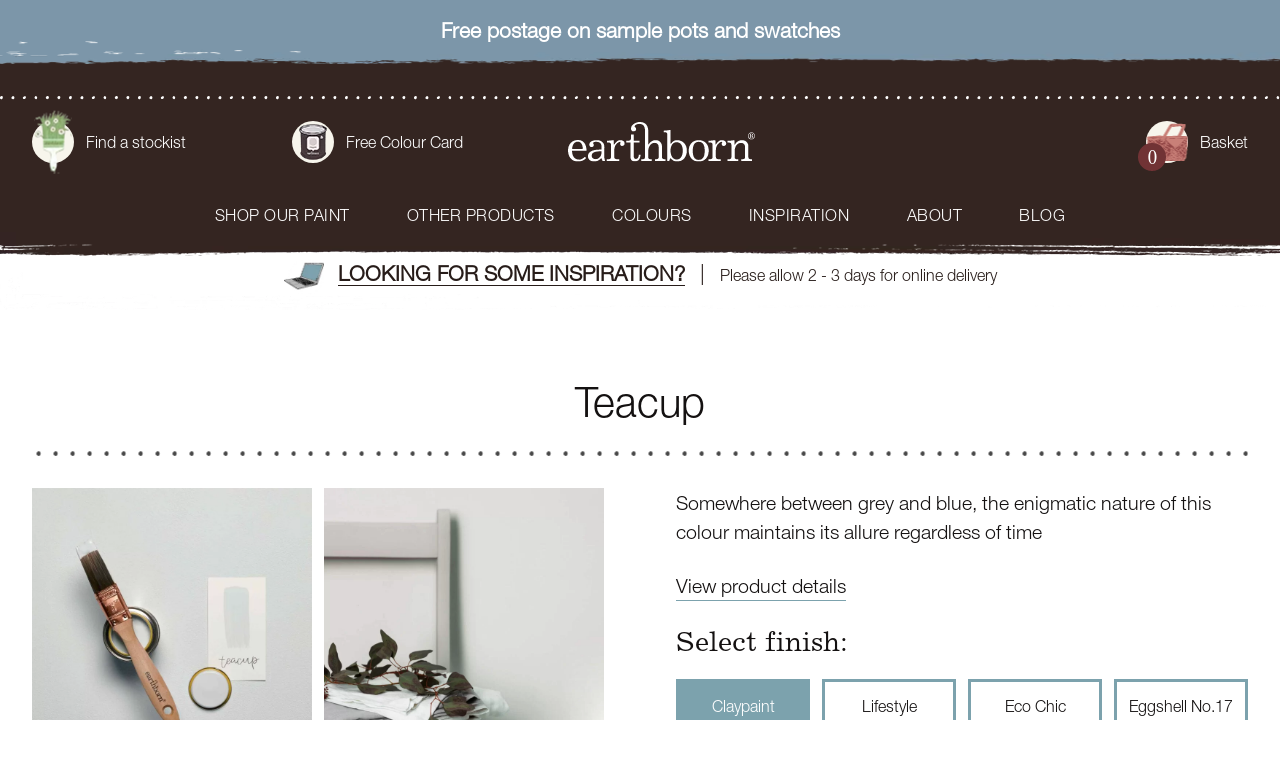

--- FILE ---
content_type: text/html; charset=UTF-8
request_url: https://earthbornpaints.co.uk/colour/teacup/
body_size: 19554
content:
<!DOCTYPE html>
<html lang="en-GB">

<head>
	<meta charset="UTF-8">
	<meta http-equiv="x-ua-compatible" content="ie=edge">
	<meta name="viewport" content="width=device-width, initial-scale=1">
	<meta name="facebook-domain-verification" content="0vy0b5huoqwkiqjwt0quf4524pxslo" />
	<meta name="google-site-verification" content="KuybsdJzIcBoU0oIxovjHT-w0j921afy0NKTe-_bnr8" />

		<link rel="preconnect" href="https://www.google.com" />

		<link href="https://fast.fonts.net/t/1.css?apiType=css&projectid=c7794ff3-2312-413b-bc2d-50304309e4a9" type="text/css" />

	<title>Teacup - Earthborn Paints</title>
	<link rel="shortcut icon" href="https://earthbornpaints.co.uk/wp-content/themes/template/dist/imgs/favicon.ico">
	<link rel="apple-touch-icon" href="https://earthbornpaints.co.uk/wp-content/themes/template/dist/imgs/apple-touch-icon.png">

	<script>
		theme_url = 'https://earthbornpaints.co.uk/wp-content/themes/template';
		site_url = 'https://earthbornpaints.co.uk';
	</script>

	
		<script>
		window.dataLayer = window.dataLayer || [];

		function gtag() {
			dataLayer.push(arguments);
		}
		gtag("consent", "default", {
			ad_storage: "denied",
			ad_user_data: "denied",
			ad_personalization: "denied",
			analytics_storage: "denied",
			functionality_storage: "denied",
			personalization_storage: "denied",
			security_storage: "granted",
			wait_for_update: 2000,
		});
		gtag("set", "ads_data_redaction", true);
		gtag("set", "url_passthrough", true);
	</script>

	<!-- Google Tag Manager -->
	<script>
		(function(w, d, s, l, i) {
			w[l] = w[l] || [];
			w[l].push({
				'gtm.start': new Date().getTime(),
				event: 'gtm.js'
			});
			var f = d.getElementsByTagName(s)[0],
				j = d.createElement(s),
				dl = l != 'dataLayer' ? '&l=' + l : '';
			j.async = true;
			j.src =
				'https://www.googletagmanager.com/gtm.js?id=' + i + dl;
			f.parentNode.insertBefore(j, f);
		})(window, document, 'script', 'dataLayer', 'GTM-WSMWCJ3');
	</script>
	<!-- End Google Tag Manager -->

	<meta name='robots' content='index, follow, max-image-preview:large, max-snippet:-1, max-video-preview:-1' />
	<style>img:is([sizes="auto" i], [sizes^="auto," i]) { contain-intrinsic-size: 3000px 1500px }</style>
	<script id="cookieyes" type="text/javascript" src="https://cdn-cookieyes.com/client_data/ece6eae0726f13008bfc1f8e/script.js"></script>
	<!-- This site is optimized with the Yoast SEO plugin v26.6 - https://yoast.com/wordpress/plugins/seo/ -->
	<meta name="description" content="Somewhere between grey and blue, the enigmatic nature of this colour maintains its allure regardless of time." />
	<link rel="canonical" href="https://earthbornpaints.co.uk/colour/teacup/" />
	<meta property="og:locale" content="en_GB" />
	<meta property="og:type" content="article" />
	<meta property="og:title" content="Teacup - Earthborn Paints" />
	<meta property="og:description" content="Somewhere between grey and blue, the enigmatic nature of this colour maintains its allure regardless of time." />
	<meta property="og:url" content="https://earthbornpaints.co.uk/colour/teacup/" />
	<meta property="og:site_name" content="Earthborn Paints" />
	<meta property="article:publisher" content="https://www.facebook.com/earthbornpaints" />
	<meta property="article:modified_time" content="2023-07-04T09:19:51+00:00" />
	<meta name="twitter:card" content="summary_large_image" />
	<meta name="twitter:site" content="@Earthbornpaints" />
	<script type="application/ld+json" class="yoast-schema-graph">{"@context":"https://schema.org","@graph":[{"@type":"WebPage","@id":"https://earthbornpaints.co.uk/colour/teacup/","url":"https://earthbornpaints.co.uk/colour/teacup/","name":"Teacup - Earthborn Paints","isPartOf":{"@id":"https://earthbornpaints.co.uk/#website"},"primaryImageOfPage":{"@id":"https://earthbornpaints.co.uk/colour/teacup/#primaryimage"},"image":{"@id":"https://earthbornpaints.co.uk/colour/teacup/#primaryimage"},"thumbnailUrl":"","datePublished":"2019-02-04T23:18:49+00:00","dateModified":"2023-07-04T09:19:51+00:00","description":"Somewhere between grey and blue, the enigmatic nature of this colour maintains its allure regardless of time.","breadcrumb":{"@id":"https://earthbornpaints.co.uk/colour/teacup/#breadcrumb"},"inLanguage":"en-GB","potentialAction":[{"@type":"ReadAction","target":["https://earthbornpaints.co.uk/colour/teacup/"]}]},{"@type":"ImageObject","inLanguage":"en-GB","@id":"https://earthbornpaints.co.uk/colour/teacup/#primaryimage","url":"","contentUrl":""},{"@type":"BreadcrumbList","@id":"https://earthbornpaints.co.uk/colour/teacup/#breadcrumb","itemListElement":[{"@type":"ListItem","position":1,"name":"Home","item":"https://earthbornpaints.co.uk/"},{"@type":"ListItem","position":2,"name":"Teacup"}]},{"@type":"WebSite","@id":"https://earthbornpaints.co.uk/#website","url":"https://earthbornpaints.co.uk/","name":"Earthborn Paints","description":"Earthborn paints are kinder by design...  kinder to the environment and kinder to your health.","publisher":{"@id":"https://earthbornpaints.co.uk/#organization"},"potentialAction":[{"@type":"SearchAction","target":{"@type":"EntryPoint","urlTemplate":"https://earthbornpaints.co.uk/?s={search_term_string}"},"query-input":{"@type":"PropertyValueSpecification","valueRequired":true,"valueName":"search_term_string"}}],"inLanguage":"en-GB"},{"@type":"Organization","@id":"https://earthbornpaints.co.uk/#organization","name":"Earthborn","url":"https://earthbornpaints.co.uk/","logo":{"@type":"ImageObject","inLanguage":"en-GB","@id":"https://earthbornpaints.co.uk/#/schema/logo/image/","url":"https://earthbornpaints.co.uk/wp-content/uploads/2019/05/Logo.jpg","contentUrl":"https://earthbornpaints.co.uk/wp-content/uploads/2019/05/Logo.jpg","width":1157,"height":404,"caption":"Earthborn"},"image":{"@id":"https://earthbornpaints.co.uk/#/schema/logo/image/"},"sameAs":["https://www.facebook.com/earthbornpaints","https://x.com/Earthbornpaints","https://www.instagram.com/earthbornpaints","https://www.pinterest.co.uk/earthbornpaint/","https://www.youtube.com/channel/UCMzSJn4phdLwBYX_tsIV4Og/featured"]}]}</script>
	<!-- / Yoast SEO plugin. -->


<script type='application/javascript'  id='pys-version-script'>console.log('PixelYourSite Free version 11.1.5');</script>
<link rel='dns-prefetch' href='//cdn.jsdelivr.net' />
<script type="text/javascript">
/* <![CDATA[ */
window._wpemojiSettings = {"baseUrl":"https:\/\/s.w.org\/images\/core\/emoji\/16.0.1\/72x72\/","ext":".png","svgUrl":"https:\/\/s.w.org\/images\/core\/emoji\/16.0.1\/svg\/","svgExt":".svg","source":{"concatemoji":"https:\/\/earthbornpaints.co.uk\/wp-includes\/js\/wp-emoji-release.min.js?ver=6.8.3"}};
/*! This file is auto-generated */
!function(s,n){var o,i,e;function c(e){try{var t={supportTests:e,timestamp:(new Date).valueOf()};sessionStorage.setItem(o,JSON.stringify(t))}catch(e){}}function p(e,t,n){e.clearRect(0,0,e.canvas.width,e.canvas.height),e.fillText(t,0,0);var t=new Uint32Array(e.getImageData(0,0,e.canvas.width,e.canvas.height).data),a=(e.clearRect(0,0,e.canvas.width,e.canvas.height),e.fillText(n,0,0),new Uint32Array(e.getImageData(0,0,e.canvas.width,e.canvas.height).data));return t.every(function(e,t){return e===a[t]})}function u(e,t){e.clearRect(0,0,e.canvas.width,e.canvas.height),e.fillText(t,0,0);for(var n=e.getImageData(16,16,1,1),a=0;a<n.data.length;a++)if(0!==n.data[a])return!1;return!0}function f(e,t,n,a){switch(t){case"flag":return n(e,"\ud83c\udff3\ufe0f\u200d\u26a7\ufe0f","\ud83c\udff3\ufe0f\u200b\u26a7\ufe0f")?!1:!n(e,"\ud83c\udde8\ud83c\uddf6","\ud83c\udde8\u200b\ud83c\uddf6")&&!n(e,"\ud83c\udff4\udb40\udc67\udb40\udc62\udb40\udc65\udb40\udc6e\udb40\udc67\udb40\udc7f","\ud83c\udff4\u200b\udb40\udc67\u200b\udb40\udc62\u200b\udb40\udc65\u200b\udb40\udc6e\u200b\udb40\udc67\u200b\udb40\udc7f");case"emoji":return!a(e,"\ud83e\udedf")}return!1}function g(e,t,n,a){var r="undefined"!=typeof WorkerGlobalScope&&self instanceof WorkerGlobalScope?new OffscreenCanvas(300,150):s.createElement("canvas"),o=r.getContext("2d",{willReadFrequently:!0}),i=(o.textBaseline="top",o.font="600 32px Arial",{});return e.forEach(function(e){i[e]=t(o,e,n,a)}),i}function t(e){var t=s.createElement("script");t.src=e,t.defer=!0,s.head.appendChild(t)}"undefined"!=typeof Promise&&(o="wpEmojiSettingsSupports",i=["flag","emoji"],n.supports={everything:!0,everythingExceptFlag:!0},e=new Promise(function(e){s.addEventListener("DOMContentLoaded",e,{once:!0})}),new Promise(function(t){var n=function(){try{var e=JSON.parse(sessionStorage.getItem(o));if("object"==typeof e&&"number"==typeof e.timestamp&&(new Date).valueOf()<e.timestamp+604800&&"object"==typeof e.supportTests)return e.supportTests}catch(e){}return null}();if(!n){if("undefined"!=typeof Worker&&"undefined"!=typeof OffscreenCanvas&&"undefined"!=typeof URL&&URL.createObjectURL&&"undefined"!=typeof Blob)try{var e="postMessage("+g.toString()+"("+[JSON.stringify(i),f.toString(),p.toString(),u.toString()].join(",")+"));",a=new Blob([e],{type:"text/javascript"}),r=new Worker(URL.createObjectURL(a),{name:"wpTestEmojiSupports"});return void(r.onmessage=function(e){c(n=e.data),r.terminate(),t(n)})}catch(e){}c(n=g(i,f,p,u))}t(n)}).then(function(e){for(var t in e)n.supports[t]=e[t],n.supports.everything=n.supports.everything&&n.supports[t],"flag"!==t&&(n.supports.everythingExceptFlag=n.supports.everythingExceptFlag&&n.supports[t]);n.supports.everythingExceptFlag=n.supports.everythingExceptFlag&&!n.supports.flag,n.DOMReady=!1,n.readyCallback=function(){n.DOMReady=!0}}).then(function(){return e}).then(function(){var e;n.supports.everything||(n.readyCallback(),(e=n.source||{}).concatemoji?t(e.concatemoji):e.wpemoji&&e.twemoji&&(t(e.twemoji),t(e.wpemoji)))}))}((window,document),window._wpemojiSettings);
/* ]]> */
</script>
<link rel='stylesheet' id='sbi_styles-css' href='https://earthbornpaints.co.uk/wp-content/plugins/instagram-feed/css/sbi-styles.min.css?ver=6.10.0' type='text/css' media='all' />
<style id='wp-emoji-styles-inline-css' type='text/css'>

	img.wp-smiley, img.emoji {
		display: inline !important;
		border: none !important;
		box-shadow: none !important;
		height: 1em !important;
		width: 1em !important;
		margin: 0 0.07em !important;
		vertical-align: -0.1em !important;
		background: none !important;
		padding: 0 !important;
	}
</style>
<link rel='stylesheet' id='wp-block-library-css' href='https://earthbornpaints.co.uk/wp-includes/css/dist/block-library/style.min.css?ver=6.8.3' type='text/css' media='all' />
<style id='classic-theme-styles-inline-css' type='text/css'>
/*! This file is auto-generated */
.wp-block-button__link{color:#fff;background-color:#32373c;border-radius:9999px;box-shadow:none;text-decoration:none;padding:calc(.667em + 2px) calc(1.333em + 2px);font-size:1.125em}.wp-block-file__button{background:#32373c;color:#fff;text-decoration:none}
</style>
<style id='global-styles-inline-css' type='text/css'>
:root{--wp--preset--aspect-ratio--square: 1;--wp--preset--aspect-ratio--4-3: 4/3;--wp--preset--aspect-ratio--3-4: 3/4;--wp--preset--aspect-ratio--3-2: 3/2;--wp--preset--aspect-ratio--2-3: 2/3;--wp--preset--aspect-ratio--16-9: 16/9;--wp--preset--aspect-ratio--9-16: 9/16;--wp--preset--color--black: #000000;--wp--preset--color--cyan-bluish-gray: #abb8c3;--wp--preset--color--white: #ffffff;--wp--preset--color--pale-pink: #f78da7;--wp--preset--color--vivid-red: #cf2e2e;--wp--preset--color--luminous-vivid-orange: #ff6900;--wp--preset--color--luminous-vivid-amber: #fcb900;--wp--preset--color--light-green-cyan: #7bdcb5;--wp--preset--color--vivid-green-cyan: #00d084;--wp--preset--color--pale-cyan-blue: #8ed1fc;--wp--preset--color--vivid-cyan-blue: #0693e3;--wp--preset--color--vivid-purple: #9b51e0;--wp--preset--gradient--vivid-cyan-blue-to-vivid-purple: linear-gradient(135deg,rgba(6,147,227,1) 0%,rgb(155,81,224) 100%);--wp--preset--gradient--light-green-cyan-to-vivid-green-cyan: linear-gradient(135deg,rgb(122,220,180) 0%,rgb(0,208,130) 100%);--wp--preset--gradient--luminous-vivid-amber-to-luminous-vivid-orange: linear-gradient(135deg,rgba(252,185,0,1) 0%,rgba(255,105,0,1) 100%);--wp--preset--gradient--luminous-vivid-orange-to-vivid-red: linear-gradient(135deg,rgba(255,105,0,1) 0%,rgb(207,46,46) 100%);--wp--preset--gradient--very-light-gray-to-cyan-bluish-gray: linear-gradient(135deg,rgb(238,238,238) 0%,rgb(169,184,195) 100%);--wp--preset--gradient--cool-to-warm-spectrum: linear-gradient(135deg,rgb(74,234,220) 0%,rgb(151,120,209) 20%,rgb(207,42,186) 40%,rgb(238,44,130) 60%,rgb(251,105,98) 80%,rgb(254,248,76) 100%);--wp--preset--gradient--blush-light-purple: linear-gradient(135deg,rgb(255,206,236) 0%,rgb(152,150,240) 100%);--wp--preset--gradient--blush-bordeaux: linear-gradient(135deg,rgb(254,205,165) 0%,rgb(254,45,45) 50%,rgb(107,0,62) 100%);--wp--preset--gradient--luminous-dusk: linear-gradient(135deg,rgb(255,203,112) 0%,rgb(199,81,192) 50%,rgb(65,88,208) 100%);--wp--preset--gradient--pale-ocean: linear-gradient(135deg,rgb(255,245,203) 0%,rgb(182,227,212) 50%,rgb(51,167,181) 100%);--wp--preset--gradient--electric-grass: linear-gradient(135deg,rgb(202,248,128) 0%,rgb(113,206,126) 100%);--wp--preset--gradient--midnight: linear-gradient(135deg,rgb(2,3,129) 0%,rgb(40,116,252) 100%);--wp--preset--font-size--small: 13px;--wp--preset--font-size--medium: 20px;--wp--preset--font-size--large: 36px;--wp--preset--font-size--x-large: 42px;--wp--preset--spacing--20: 0.44rem;--wp--preset--spacing--30: 0.67rem;--wp--preset--spacing--40: 1rem;--wp--preset--spacing--50: 1.5rem;--wp--preset--spacing--60: 2.25rem;--wp--preset--spacing--70: 3.38rem;--wp--preset--spacing--80: 5.06rem;--wp--preset--shadow--natural: 6px 6px 9px rgba(0, 0, 0, 0.2);--wp--preset--shadow--deep: 12px 12px 50px rgba(0, 0, 0, 0.4);--wp--preset--shadow--sharp: 6px 6px 0px rgba(0, 0, 0, 0.2);--wp--preset--shadow--outlined: 6px 6px 0px -3px rgba(255, 255, 255, 1), 6px 6px rgba(0, 0, 0, 1);--wp--preset--shadow--crisp: 6px 6px 0px rgba(0, 0, 0, 1);}:where(.is-layout-flex){gap: 0.5em;}:where(.is-layout-grid){gap: 0.5em;}body .is-layout-flex{display: flex;}.is-layout-flex{flex-wrap: wrap;align-items: center;}.is-layout-flex > :is(*, div){margin: 0;}body .is-layout-grid{display: grid;}.is-layout-grid > :is(*, div){margin: 0;}:where(.wp-block-columns.is-layout-flex){gap: 2em;}:where(.wp-block-columns.is-layout-grid){gap: 2em;}:where(.wp-block-post-template.is-layout-flex){gap: 1.25em;}:where(.wp-block-post-template.is-layout-grid){gap: 1.25em;}.has-black-color{color: var(--wp--preset--color--black) !important;}.has-cyan-bluish-gray-color{color: var(--wp--preset--color--cyan-bluish-gray) !important;}.has-white-color{color: var(--wp--preset--color--white) !important;}.has-pale-pink-color{color: var(--wp--preset--color--pale-pink) !important;}.has-vivid-red-color{color: var(--wp--preset--color--vivid-red) !important;}.has-luminous-vivid-orange-color{color: var(--wp--preset--color--luminous-vivid-orange) !important;}.has-luminous-vivid-amber-color{color: var(--wp--preset--color--luminous-vivid-amber) !important;}.has-light-green-cyan-color{color: var(--wp--preset--color--light-green-cyan) !important;}.has-vivid-green-cyan-color{color: var(--wp--preset--color--vivid-green-cyan) !important;}.has-pale-cyan-blue-color{color: var(--wp--preset--color--pale-cyan-blue) !important;}.has-vivid-cyan-blue-color{color: var(--wp--preset--color--vivid-cyan-blue) !important;}.has-vivid-purple-color{color: var(--wp--preset--color--vivid-purple) !important;}.has-black-background-color{background-color: var(--wp--preset--color--black) !important;}.has-cyan-bluish-gray-background-color{background-color: var(--wp--preset--color--cyan-bluish-gray) !important;}.has-white-background-color{background-color: var(--wp--preset--color--white) !important;}.has-pale-pink-background-color{background-color: var(--wp--preset--color--pale-pink) !important;}.has-vivid-red-background-color{background-color: var(--wp--preset--color--vivid-red) !important;}.has-luminous-vivid-orange-background-color{background-color: var(--wp--preset--color--luminous-vivid-orange) !important;}.has-luminous-vivid-amber-background-color{background-color: var(--wp--preset--color--luminous-vivid-amber) !important;}.has-light-green-cyan-background-color{background-color: var(--wp--preset--color--light-green-cyan) !important;}.has-vivid-green-cyan-background-color{background-color: var(--wp--preset--color--vivid-green-cyan) !important;}.has-pale-cyan-blue-background-color{background-color: var(--wp--preset--color--pale-cyan-blue) !important;}.has-vivid-cyan-blue-background-color{background-color: var(--wp--preset--color--vivid-cyan-blue) !important;}.has-vivid-purple-background-color{background-color: var(--wp--preset--color--vivid-purple) !important;}.has-black-border-color{border-color: var(--wp--preset--color--black) !important;}.has-cyan-bluish-gray-border-color{border-color: var(--wp--preset--color--cyan-bluish-gray) !important;}.has-white-border-color{border-color: var(--wp--preset--color--white) !important;}.has-pale-pink-border-color{border-color: var(--wp--preset--color--pale-pink) !important;}.has-vivid-red-border-color{border-color: var(--wp--preset--color--vivid-red) !important;}.has-luminous-vivid-orange-border-color{border-color: var(--wp--preset--color--luminous-vivid-orange) !important;}.has-luminous-vivid-amber-border-color{border-color: var(--wp--preset--color--luminous-vivid-amber) !important;}.has-light-green-cyan-border-color{border-color: var(--wp--preset--color--light-green-cyan) !important;}.has-vivid-green-cyan-border-color{border-color: var(--wp--preset--color--vivid-green-cyan) !important;}.has-pale-cyan-blue-border-color{border-color: var(--wp--preset--color--pale-cyan-blue) !important;}.has-vivid-cyan-blue-border-color{border-color: var(--wp--preset--color--vivid-cyan-blue) !important;}.has-vivid-purple-border-color{border-color: var(--wp--preset--color--vivid-purple) !important;}.has-vivid-cyan-blue-to-vivid-purple-gradient-background{background: var(--wp--preset--gradient--vivid-cyan-blue-to-vivid-purple) !important;}.has-light-green-cyan-to-vivid-green-cyan-gradient-background{background: var(--wp--preset--gradient--light-green-cyan-to-vivid-green-cyan) !important;}.has-luminous-vivid-amber-to-luminous-vivid-orange-gradient-background{background: var(--wp--preset--gradient--luminous-vivid-amber-to-luminous-vivid-orange) !important;}.has-luminous-vivid-orange-to-vivid-red-gradient-background{background: var(--wp--preset--gradient--luminous-vivid-orange-to-vivid-red) !important;}.has-very-light-gray-to-cyan-bluish-gray-gradient-background{background: var(--wp--preset--gradient--very-light-gray-to-cyan-bluish-gray) !important;}.has-cool-to-warm-spectrum-gradient-background{background: var(--wp--preset--gradient--cool-to-warm-spectrum) !important;}.has-blush-light-purple-gradient-background{background: var(--wp--preset--gradient--blush-light-purple) !important;}.has-blush-bordeaux-gradient-background{background: var(--wp--preset--gradient--blush-bordeaux) !important;}.has-luminous-dusk-gradient-background{background: var(--wp--preset--gradient--luminous-dusk) !important;}.has-pale-ocean-gradient-background{background: var(--wp--preset--gradient--pale-ocean) !important;}.has-electric-grass-gradient-background{background: var(--wp--preset--gradient--electric-grass) !important;}.has-midnight-gradient-background{background: var(--wp--preset--gradient--midnight) !important;}.has-small-font-size{font-size: var(--wp--preset--font-size--small) !important;}.has-medium-font-size{font-size: var(--wp--preset--font-size--medium) !important;}.has-large-font-size{font-size: var(--wp--preset--font-size--large) !important;}.has-x-large-font-size{font-size: var(--wp--preset--font-size--x-large) !important;}
:where(.wp-block-post-template.is-layout-flex){gap: 1.25em;}:where(.wp-block-post-template.is-layout-grid){gap: 1.25em;}
:where(.wp-block-columns.is-layout-flex){gap: 2em;}:where(.wp-block-columns.is-layout-grid){gap: 2em;}
:root :where(.wp-block-pullquote){font-size: 1.5em;line-height: 1.6;}
</style>
<link rel='stylesheet' id='contact-form-7-css' href='https://earthbornpaints.co.uk/wp-content/plugins/contact-form-7/includes/css/styles.css?ver=6.1.4' type='text/css' media='all' />
<link rel='stylesheet' id='stockists-css' href='https://earthbornpaints.co.uk/wp-content/plugins/stockists/public/css/stockists-public.css?ver=STOCKISTS_LIST_VERSION' type='text/css' media='all' />
<style id='woocommerce-inline-inline-css' type='text/css'>
.woocommerce form .form-row .required { visibility: visible; }
</style>
<link rel='stylesheet' id='brands-styles-css' href='https://earthbornpaints.co.uk/wp-content/plugins/woocommerce/assets/css/brands.css?ver=10.3.7' type='text/css' media='all' />
<link rel='stylesheet' id='swiper-css' href='https://cdn.jsdelivr.net/npm/swiper@11/swiper-bundle.min.css?ver=1.0.0' type='text/css' media='all' />
<link rel='stylesheet' id='style-css' href='https://earthbornpaints.co.uk/wp-content/themes/template/dist/styles/main.css?ver=6.2.0' type='text/css' media='all' />
<link rel='stylesheet' id='forget-about-shortcode-buttons-css' href='https://earthbornpaints.co.uk/wp-content/plugins/forget-about-shortcode-buttons/public/css/button-styles.css?ver=2.1.3' type='text/css' media='all' />
<script type="text/javascript" src="https://earthbornpaints.co.uk/wp-content/themes/template/dist/scripts/jquery.min.js?ver=3.7.0" id="jquery-js"></script>
<script type="text/javascript" src="https://earthbornpaints.co.uk/wp-content/plugins/stockists/public/js/stockists-public.js?ver=STOCKISTS_LIST_VERSION" id="stockists-js"></script>
<script type="text/javascript" src="https://earthbornpaints.co.uk/wp-content/plugins/woocommerce/assets/js/jquery-blockui/jquery.blockUI.min.js?ver=2.7.0-wc.10.3.7" id="wc-jquery-blockui-js" defer="defer" data-wp-strategy="defer"></script>
<script type="text/javascript" id="wc-add-to-cart-js-extra">
/* <![CDATA[ */
var wc_add_to_cart_params = {"ajax_url":"\/wp-admin\/admin-ajax.php","wc_ajax_url":"\/?wc-ajax=%%endpoint%%","i18n_view_cart":"View basket","cart_url":"https:\/\/earthbornpaints.co.uk\/basket\/","is_cart":"","cart_redirect_after_add":"no"};
/* ]]> */
</script>
<script type="text/javascript" src="https://earthbornpaints.co.uk/wp-content/plugins/woocommerce/assets/js/frontend/add-to-cart.min.js?ver=10.3.7" id="wc-add-to-cart-js" defer="defer" data-wp-strategy="defer"></script>
<script type="text/javascript" src="https://earthbornpaints.co.uk/wp-content/plugins/woocommerce/assets/js/js-cookie/js.cookie.min.js?ver=2.1.4-wc.10.3.7" id="wc-js-cookie-js" defer="defer" data-wp-strategy="defer"></script>
<script type="text/javascript" id="woocommerce-js-extra">
/* <![CDATA[ */
var woocommerce_params = {"ajax_url":"\/wp-admin\/admin-ajax.php","wc_ajax_url":"\/?wc-ajax=%%endpoint%%","i18n_password_show":"Show password","i18n_password_hide":"Hide password"};
/* ]]> */
</script>
<script type="text/javascript" src="https://earthbornpaints.co.uk/wp-content/plugins/woocommerce/assets/js/frontend/woocommerce.min.js?ver=10.3.7" id="woocommerce-js" defer="defer" data-wp-strategy="defer"></script>
<script type="text/javascript" src="https://earthbornpaints.co.uk/wp-content/plugins/pixelyoursite/dist/scripts/jquery.bind-first-0.2.3.min.js?ver=0.2.3" id="jquery-bind-first-js"></script>
<script type="text/javascript" src="https://earthbornpaints.co.uk/wp-content/plugins/pixelyoursite/dist/scripts/js.cookie-2.1.3.min.js?ver=2.1.3" id="js-cookie-pys-js"></script>
<script type="text/javascript" src="https://earthbornpaints.co.uk/wp-content/plugins/pixelyoursite/dist/scripts/tld.min.js?ver=2.3.1" id="js-tld-js"></script>
<script type="text/javascript" id="pys-js-extra">
/* <![CDATA[ */
var pysOptions = {"staticEvents":{"facebook":{"init_event":[{"delay":0,"type":"static","ajaxFire":false,"name":"PageView","pixelIds":["557051285813836"],"eventID":"e58403cc-9cc1-4b91-b5ff-1d71ddbe7ecc","params":{"page_title":"Teacup","post_type":"colour","post_id":7184,"plugin":"PixelYourSite","user_role":"guest","event_url":"earthbornpaints.co.uk\/colour\/teacup\/"},"e_id":"init_event","ids":[],"hasTimeWindow":false,"timeWindow":0,"woo_order":"","edd_order":""}]}},"dynamicEvents":{"woo_add_to_cart_on_button_click":{"facebook":{"delay":0,"type":"dyn","name":"AddToCart","pixelIds":["557051285813836"],"eventID":"60b16b29-da36-4484-8ed5-66deff94f882","params":{"page_title":"Teacup","post_type":"colour","post_id":7184,"plugin":"PixelYourSite","user_role":"guest","event_url":"earthbornpaints.co.uk\/colour\/teacup\/"},"e_id":"woo_add_to_cart_on_button_click","ids":[],"hasTimeWindow":false,"timeWindow":0,"woo_order":"","edd_order":""}}},"triggerEvents":[],"triggerEventTypes":[],"facebook":{"pixelIds":["557051285813836"],"advancedMatching":[],"advancedMatchingEnabled":true,"removeMetadata":false,"wooVariableAsSimple":false,"serverApiEnabled":false,"wooCRSendFromServer":false,"send_external_id":null,"enabled_medical":false,"do_not_track_medical_param":["event_url","post_title","page_title","landing_page","content_name","categories","category_name","tags"],"meta_ldu":false},"debug":"","siteUrl":"https:\/\/earthbornpaints.co.uk","ajaxUrl":"https:\/\/earthbornpaints.co.uk\/wp-admin\/admin-ajax.php","ajax_event":"89215dffc8","enable_remove_download_url_param":"1","cookie_duration":"7","last_visit_duration":"60","enable_success_send_form":"","ajaxForServerEvent":"1","ajaxForServerStaticEvent":"1","useSendBeacon":"1","send_external_id":"1","external_id_expire":"180","track_cookie_for_subdomains":"1","google_consent_mode":"1","gdpr":{"ajax_enabled":true,"all_disabled_by_api":false,"facebook_disabled_by_api":false,"analytics_disabled_by_api":false,"google_ads_disabled_by_api":false,"pinterest_disabled_by_api":false,"bing_disabled_by_api":false,"reddit_disabled_by_api":false,"externalID_disabled_by_api":false,"facebook_prior_consent_enabled":true,"analytics_prior_consent_enabled":true,"google_ads_prior_consent_enabled":null,"pinterest_prior_consent_enabled":true,"bing_prior_consent_enabled":true,"cookiebot_integration_enabled":false,"cookiebot_facebook_consent_category":"marketing","cookiebot_analytics_consent_category":"statistics","cookiebot_tiktok_consent_category":"marketing","cookiebot_google_ads_consent_category":"marketing","cookiebot_pinterest_consent_category":"marketing","cookiebot_bing_consent_category":"marketing","consent_magic_integration_enabled":false,"real_cookie_banner_integration_enabled":false,"cookie_notice_integration_enabled":false,"cookie_law_info_integration_enabled":true,"analytics_storage":{"enabled":true,"value":"granted","filter":false},"ad_storage":{"enabled":true,"value":"granted","filter":false},"ad_user_data":{"enabled":true,"value":"granted","filter":false},"ad_personalization":{"enabled":true,"value":"granted","filter":false}},"cookie":{"disabled_all_cookie":false,"disabled_start_session_cookie":false,"disabled_advanced_form_data_cookie":false,"disabled_landing_page_cookie":false,"disabled_first_visit_cookie":false,"disabled_trafficsource_cookie":false,"disabled_utmTerms_cookie":false,"disabled_utmId_cookie":false},"tracking_analytics":{"TrafficSource":"direct","TrafficLanding":"undefined","TrafficUtms":[],"TrafficUtmsId":[]},"GATags":{"ga_datalayer_type":"default","ga_datalayer_name":"dataLayerPYS"},"woo":{"enabled":true,"enabled_save_data_to_orders":true,"addToCartOnButtonEnabled":true,"addToCartOnButtonValueEnabled":true,"addToCartOnButtonValueOption":"price","singleProductId":null,"removeFromCartSelector":"form.woocommerce-cart-form .remove","addToCartCatchMethod":"add_cart_js","is_order_received_page":false,"containOrderId":false},"edd":{"enabled":false},"cache_bypass":"1768653308"};
/* ]]> */
</script>
<script type="text/javascript" src="https://earthbornpaints.co.uk/wp-content/plugins/pixelyoursite/dist/scripts/public.js?ver=11.1.5" id="pys-js"></script>
<link rel="https://api.w.org/" href="https://earthbornpaints.co.uk/wp-json/" /><link rel="alternate" title="JSON" type="application/json" href="https://earthbornpaints.co.uk/wp-json/wp/v2/colour/7184" /><link rel="EditURI" type="application/rsd+xml" title="RSD" href="https://earthbornpaints.co.uk/xmlrpc.php?rsd" />
<meta name="generator" content="WordPress 6.8.3" />
<meta name="generator" content="WooCommerce 10.3.7" />
<link rel='shortlink' href='https://earthbornpaints.co.uk/?p=7184' />
<link rel="alternate" title="oEmbed (JSON)" type="application/json+oembed" href="https://earthbornpaints.co.uk/wp-json/oembed/1.0/embed?url=https%3A%2F%2Fearthbornpaints.co.uk%2Fcolour%2Fteacup%2F" />
<link rel="alternate" title="oEmbed (XML)" type="text/xml+oembed" href="https://earthbornpaints.co.uk/wp-json/oembed/1.0/embed?url=https%3A%2F%2Fearthbornpaints.co.uk%2Fcolour%2Fteacup%2F&#038;format=xml" />
        <script type="text/javascript" src="https://cdn.attn.tv/earthborn-gb/dtag.js" async></script>	<noscript><style>.woocommerce-product-gallery{ opacity: 1 !important; }</style></noscript>
		<link rel="stylesheet" href="https://earthbornpaints.co.uk/wp-content/themes/template/dist/styles/add.css">
</head>

<!-- Google Tag Manager (noscript) -->
<noscript><iframe src="https://www.googletagmanager.com/ns.html?id=GTM-WSMWCJ3" height="0" width="0" style="display:none;visibility:hidden"></iframe></noscript>
<!-- End Google Tag Manager (noscript) -->




<body class="wp-singular colour-template-default single single-colour postid-7184 wp-theme-template 7184 theme-template woocommerce-no-js ">

	<body>

		<div class="browserupgrade">You are using an <strong>outdated</strong> browser. Please <a href="https://browsehappy.com/">upgrade your browser</a> to improve your experience and security.</div>

		<section class="silicate-primer-popup">
	<div class="silicate-primer-popup--inner">
		<a href="#" class="silicate-primer-popup--close">
			<img src="https://earthbornpaints.co.uk/wp-content/themes/template/dist/imgs/close.svg" width="22" height="22" alt="#">
		</a>
		<h3 class="silicate-primer-popup--title">You’ll need to use either Silicate Primer or Bonding Primer before applying our Silicate Masonry Paint.</h3>
		<div class="silicate-primer-popup--options">
			<div class="silicate-primer-popup--item">
				<h4 class="silicate-primer-popup--item-title"><strong>Silicate Primer</strong></h4>
				<p>For bare porous unpainted masonry substrates such as lime plaster, stone, pebbledash & concrete.</p>

				<div class="silicate-primer-popup--variation"><div class="silicate-primer-popup--variation-left"><h6>100ml Tin</h6><p>£5.00</p></div><div class="silicate-primer-popup--variation-right"><a class="btn btn--silicate-primer" href="?add-to-cart=83276&attribute_pa_volume=100ml">Order now</a></div></div><div class="silicate-primer-popup--variation"><div class="silicate-primer-popup--variation-left"><h6>2.5l Tin</h6><p>£34.50</p></div><div class="silicate-primer-popup--variation-right"><a class="btn btn--silicate-primer" href="?add-to-cart=44869&attribute_pa_volume=2.5l">Order now</a></div></div><div class="silicate-primer-popup--variation"><div class="silicate-primer-popup--variation-left"><h6>5l Tin</h6><p>£60.00</p></div><div class="silicate-primer-popup--variation-right"><a class="btn btn--silicate-primer" href="?add-to-cart=44871&attribute_pa_volume=5l">Order now</a></div></div>				<a href="https://earthbornpaints.co.uk/shop/silicate-masonry-primer/" class="silicate-primer-popup--link">Find out more</a>
			</div>

			<div class="silicate-primer-popup--item">
				<h4 class="silicate-primer-popup--item-title"><strong>Bonding Primer</strong></h4>
				<p>For masonry substrates with previous masonry paint application.<br><br></p>
				<div class="silicate-primer-popup--variation"><div class="silicate-primer-popup--variation-left"><h6>2.5l Tin</h6><p>£52.00</p></div><div class="silicate-primer-popup--variation-right"><a class="btn btn--bonding-primer" href="?add-to-cart=82590&attribute_pa_volume=2.5l">Order now</a></div></div><div class="silicate-primer-popup--variation"><div class="silicate-primer-popup--variation-left"><h6>5l Tin</h6><p>£86.00</p></div><div class="silicate-primer-popup--variation-right"><a class="btn btn--bonding-primer" href="?add-to-cart=82591&attribute_pa_volume=5l">Order now</a></div></div>				<a href="https://earthbornpaints.co.uk/shop/bonding-primer/" class="silicate-primer-popup--link">Find out more</a>
			</div>
		</div>
		<img src="https://earthbornpaints.co.uk/wp-content/themes/template/dist/imgs/silicate-bird.png" class="silicate-primer-popup--bird" width="87" height="87" alt="#">
	</div>
</section>		<section class="multi-primer-popup">
  <div class="multi-primer-popup--inner">
    <a href="#" class="multi-primer-popup--close">
      <svg xmlns="http://www.w3.org/2000/svg" width="20.984" height="20.984">
        <g fill="none" stroke="#271c19">
          <path d="m.354.354 20.277 20.277" />
          <path d="M20.631.354.354 20.631" />
        </g>
      </svg>
    </a>
    <div class="multi-primer-popup--content">
      <h3 class="multi-primer-popup--title">For best results, apply Eggshell No. 17 with our Multi Purpose Primer</h3>
      <p>Earthborn Multi Purpose Primer provides a perfect base coat on interior wood, melamine and MDF surfaces.</p>
    </div>

    <div class="multi-primer-popup--options">
      <div class="multi-primer-popup--image">
        <img src="https://earthbornpaints.co.uk/wp-content/themes/template/dist/imgs/multi-primer-product.png" width="289" height="228" alt="Multi Primer">
      </div>

      <div class="multi-primer-popup--item">
        <div class="multi-primer-popup--variation">
                <div class="multi-primer-popup--variation-left">
                    <h5>2.5l Multi Purpose Primer</h5>
                    <p>£61.00</p>
                </div>
                <div class="multi-primer-popup--variation-right">
                    <span class="btn btn--multi-primer" style="opacity: 0.5;">Out of stock</span>
                </div>
            </div><div class="multi-primer-popup--variation">
                <div class="multi-primer-popup--variation-left">
                    <h5>750ml Multi Purpose Primer</h5>
                    <p>£22.99</p>
                </div>
                <div class="multi-primer-popup--variation-right">
                    <span class="btn btn--multi-primer" style="opacity: 0.5;">Out of stock</span>
                </div>
            </div>        <a href="https://earthbornpaints.co.uk/other-products/multi-purpose-primer/" class="multi-primer-popup--link">Find out more</a>
      </div>
    </div>
  </div>
</section>
		<section class="overlay" id="overlay">

			<nav class="mobile-nav">

				<ul class="mobile-nav__items">

					<li class="mobile-nav__item"><a href="https://earthbornpaints.co.uk/" class="mobile-nav__link">Home</a></li>
<li class="mobile-nav__item"><a href="https://earthbornpaints.co.uk/paint/" class="mobile-nav__link children">Shop our paint<img src="https://earthbornpaints.co.uk/wp-content/themes/template/dist/imgs/white-arrow-btn.svg" width="28" height="9"></a><ul class='mobile-nav__submenu'>
	<li class="mobile-nav__item"><a href="#" class="mobile-nav__link children">By Product<img src="https://earthbornpaints.co.uk/wp-content/themes/template/dist/imgs/white-arrow-btn.svg" width="28" height="9"></a><ul class='mobile-nav__submenu'>
		<li class="mobile-nav__item"><a href="https://earthbornpaints.co.uk/paint/claypaint/" class="mobile-nav__link">Claypaint</a></li>
		<li class="mobile-nav__item"><a href="https://earthbornpaints.co.uk/paint/lifestyle/" class="mobile-nav__link">Lifestyle</a></li>
		<li class="mobile-nav__item"><a href="https://earthbornpaints.co.uk/paint/eggshell/" class="mobile-nav__link">Eggshell No. 17</a></li>
		<li class="mobile-nav__item"><a href="https://earthbornpaints.co.uk/paint/eco-chic/" class="mobile-nav__link">Eco Chic</a></li>
		<li class="mobile-nav__item"><a href="https://earthbornpaints.co.uk/paint/silicate-masonry-paint/" class="mobile-nav__link">Silicate Masonry Paint</a></li>
	</ul>
</li>
	<li class="mobile-nav__item"><a href="#" class="mobile-nav__link children">By Colour<img src="https://earthbornpaints.co.uk/wp-content/themes/template/dist/imgs/white-arrow-btn.svg" width="28" height="9"></a><ul class='mobile-nav__submenu'>
		<li class="mobile-nav__item"><a href="https://earthbornpaints.co.uk/paint/white-creams-and-neutrals/" class="mobile-nav__link">White, Creams &#038; Neutrals</a></li>
		<li class="mobile-nav__item"><a href="https://earthbornpaints.co.uk/paint/greys-ands-browns/" class="mobile-nav__link">Greys &amp; Browns</a></li>
		<li class="mobile-nav__item"><a href="https://earthbornpaints.co.uk/paint/reds-pinks-and-purples/" class="mobile-nav__link">Reds, Pinks &amp; Purples</a></li>
		<li class="mobile-nav__item"><a href="https://earthbornpaints.co.uk/paint/yellows-and-oranges/" class="mobile-nav__link">Yellows &amp; Oranges</a></li>
		<li class="mobile-nav__item"><a href="https://earthbornpaints.co.uk/paint/greens-and-blues/" class="mobile-nav__link">Greens &amp; Blues</a></li>
		<li class="mobile-nav__item"><a href="https://earthbornpaints.co.uk/colours/" class="mobile-nav__link">All Colours</a></li>
	</ul>
</li>
	<li class="mobile-nav__item"><a href="#" class="mobile-nav__link children">By Type<img src="https://earthbornpaints.co.uk/wp-content/themes/template/dist/imgs/white-arrow-btn.svg" width="28" height="9"></a><ul class='mobile-nav__submenu'>
		<li class="mobile-nav__item"><a href="https://earthbornpaints.co.uk/paint/interior-paint/" class="mobile-nav__link">Interior Paint</a></li>
		<li class="mobile-nav__item"><a href="https://earthbornpaints.co.uk/paint/masonry-paint/" class="mobile-nav__link">Masonry Paint</a></li>
		<li class="mobile-nav__item"><a href="https://earthbornpaints.co.uk/paint/furniture-paint/" class="mobile-nav__link">Furniture Paint</a></li>
		<li class="mobile-nav__item"><a href="https://earthbornpaints.co.uk/breathable-paint/" class="mobile-nav__link">Breathable Paint</a></li>
		<li class="mobile-nav__item"><a href="https://earthbornpaints.co.uk/paint/washable-paint/" class="mobile-nav__link">Washable Paint</a></li>
		<li class="mobile-nav__item"><a href="https://earthbornpaints.co.uk/child-safe-paint/" class="mobile-nav__link">Child Safe Paint</a></li>
		<li class="mobile-nav__item"><a href="https://earthbornpaints.co.uk/eco-friendly-paint/" class="mobile-nav__link">Eco Friendly Paint</a></li>
	</ul>
</li>
	<li class="mobile-nav__item"><a href="#" class="mobile-nav__link children">By Finish<img src="https://earthbornpaints.co.uk/wp-content/themes/template/dist/imgs/white-arrow-btn.svg" width="28" height="9"></a><ul class='mobile-nav__submenu'>
		<li class="mobile-nav__item"><a href="https://earthbornpaints.co.uk/paint/matt-paint/" class="mobile-nav__link">Matt Paint</a></li>
		<li class="mobile-nav__item"><a href="https://earthbornpaints.co.uk/paint/low-sheen/" class="mobile-nav__link">Low Sheen</a></li>
		<li class="mobile-nav__item"><a href="https://earthbornpaints.co.uk/paint/eggshell/" class="mobile-nav__link">Eggshell Paint</a></li>
		<li class="mobile-nav__item"><a href="https://earthbornpaints.co.uk/paint/masonry-paint/" class="mobile-nav__link">Masonry Paint</a></li>
	</ul>
</li>
	<li class="mobile-nav__item"><a href="#" class="mobile-nav__link children">By Surface<img src="https://earthbornpaints.co.uk/wp-content/themes/template/dist/imgs/white-arrow-btn.svg" width="28" height="9"></a><ul class='mobile-nav__submenu'>
		<li class="mobile-nav__item"><a href="https://earthbornpaints.co.uk/paint/walls-and-ceilings/" class="mobile-nav__link">Walls &amp; Ceilings</a></li>
		<li class="mobile-nav__item"><a href="https://earthbornpaints.co.uk/paint/woodwork/" class="mobile-nav__link">Woodwork</a></li>
		<li class="mobile-nav__item"><a href="https://earthbornpaints.co.uk/paint/lime-plaster/" class="mobile-nav__link">Lime Plaster</a></li>
		<li class="mobile-nav__item"><a href="https://earthbornpaints.co.uk/paint/lime-render/" class="mobile-nav__link">Lime Render</a></li>
		<li class="mobile-nav__item"><a href="https://earthbornpaints.co.uk/paint/gypsum-plaster/" class="mobile-nav__link">Gypsum Plaster</a></li>
		<li class="mobile-nav__item"><a href="https://earthbornpaints.co.uk/paint/brick-stone/" class="mobile-nav__link">Brick / Stone</a></li>
		<li class="mobile-nav__item"><a href="https://earthbornpaints.co.uk/paint/cob/" class="mobile-nav__link">Paint for Cob or Clay Walls</a></li>
	</ul>
</li>
	<li class="mobile-nav__item"><a href="#" class="mobile-nav__link children">By Room<img src="https://earthbornpaints.co.uk/wp-content/themes/template/dist/imgs/white-arrow-btn.svg" width="28" height="9"></a><ul class='mobile-nav__submenu'>
		<li class="mobile-nav__item"><a href="https://earthbornpaints.co.uk/bedroom-paint/" class="mobile-nav__link">Bedroom Paint</a></li>
		<li class="mobile-nav__item"><a href="https://earthbornpaints.co.uk/bathroom-paint/" class="mobile-nav__link">Bathroom Paint</a></li>
		<li class="mobile-nav__item"><a href="https://earthbornpaints.co.uk/kitchen-paint/" class="mobile-nav__link">Kitchen Paint</a></li>
		<li class="mobile-nav__item"><a href="https://earthbornpaints.co.uk/living-room-paint/" class="mobile-nav__link">Living Room Paint</a></li>
		<li class="mobile-nav__item"><a href="https://earthbornpaints.co.uk/nursery-paint/" class="mobile-nav__link">Nursery Paint</a></li>
	</ul>
</li>
</ul>
</li>
<li class="mobile-nav__item"><a href="https://earthbornpaints.co.uk/other-products/" class="mobile-nav__link">Other Products</a></li>
<li class="mobile-nav__item"><a href="https://earthbornpaints.co.uk/colours/" class="mobile-nav__link">Colours</a></li>
<li class="mobile-nav__item"><a href="https://earthbornpaints.co.uk/stockists/" class="mobile-nav__link">Find a Stockist</a></li>
<li class="mobile-nav__item"><a href="https://earthbornpaints.co.uk/inspiration/" class="mobile-nav__link">Inspiration</a></li>
<li class="mobile-nav__item"><a href="https://earthbornpaints.co.uk/about/" class="mobile-nav__link">About</a></li>
<li class="mobile-nav__item"><a href="https://earthbornpaints.co.uk/blog/" class="mobile-nav__link">Blog</a></li>

				</ul>

			</nav>

		</section>

		
		
		
			<div class="promo-banner">

				
				<h4>
					<a href="https://earthbornpaints.co.uk/colours/" target="_blank"><strong>Free postage on sample pots and swatches</strong></a>
				</h4>
			</div>

		
		<header class="header promo">
			<div class="f-wrap header__flex">
				<nav class="int-nav">
					<ul class="int-nav__items mobile">
						<li class="int-nav__item int-nav__item--mobile">
							<div id="burger" class="burger burger-squeeze">
								<div class="burger-lines"></div>
							</div>
						</li>
						<li class="int-nav__item int-nav__item--home">
							<a class="int-nav__link" href="https://earthbornpaints.co.uk">
								<img class="logo" src="https://earthbornpaints.co.uk/wp-content/themes/template/dist/imgs/logo.svg" width="187" height="40" alt="Earthborn">
							</a>
						</li>
						<li class="int-nav__item int-nav__item--basket">
							<a class="int-nav__link" href="https://earthbornpaints.co.uk/basket">
								<span id="basket-link" class="icon icon--basket">
									<h5 class="no-of-items" style="display: none">0</h5>
								</span>
								<span class="title">Basket</span>
							</a>
						</li>
						<li class="int-nav__item int-nav__item--stockist">
							<a class="int-nav__link" href="https://earthbornpaints.co.uk/stockists">
								<span class="icon icon--stock"></span>
								<span class="title">Find a stockist</span>
							</a>
						</li>
						<li class="int-nav__item int-nav__item--samples">
							<a class="int-nav__link" href="https://earthbornpaints.co.uk/free-colour-cards">
								<span class="icon icon--buy"></span>
								<span class="title">Free Colour Card</span>
							</a>
						</li>
					</ul>
					<ul class="int-nav__items desktop">
						<li class="int-nav__item int-nav__item--mobile">
							<div id="burger" class="burger burger-squeeze">
								<div class="burger-lines"></div>
							</div>
						</li>
						<li class="int-nav__item int-nav__item--stockist">
							<a class="int-nav__link" href="https://earthbornpaints.co.uk/stockists">
								<span class="icon icon--stock"></span>
								<span class="title">Find a stockist</span>
							</a>
						</li>
						<li class="int-nav__item int-nav__item--samples">
							<a class="int-nav__link" href="https://earthbornpaints.co.uk/free-colour-cards">
								<span class="icon icon--buy"></span>
								<span class="title">Free Colour Card</span>
							</a>
						</li>
						<li class="int-nav__item int-nav__item--home">
							<a class="int-nav__link" href="https://earthbornpaints.co.uk">
								<img class="logo" src="https://earthbornpaints.co.uk/wp-content/themes/template/dist/imgs/logo.svg" width="187" height="40" alt="Earthborn">
							</a>
						</li>
						<li class="int-nav__item int-nav__item--tel">
							&nbsp;
						</li>
						<li class="int-nav__item int-nav__item--basket">
							<a class="int-nav__link" href="https://earthbornpaints.co.uk/basket">
								<span id="basket-link" class="icon icon--basket">
									<h5 class="no-of-items" style="display: none">0</h5>
								</span>
								<span class="title">Basket</span>
							</a>
						</li>
					</ul>
				</nav>
			</div>
			<nav class="pri-nav">
				<ul class="pri-nav__items">

					<li class="pri-nav__item"><a href="https://earthbornpaints.co.uk/paint/" class="pri-nav__link">Shop our paint</a><div class='pri-nav__submenu'><ul class='submenu__items'>	<li class="submenu__item"><span class="submenu__title">By Products</span><ul class='submenu__list'>
		<li class="submenu__item"><a href="https://earthbornpaints.co.uk/paint/claypaint/" class="submenu__link">Claypaint</a></li>
		<li class="submenu__item"><a href="https://earthbornpaints.co.uk/paint/lifestyle/" class="submenu__link">Lifestyle</a></li>
		<li class="submenu__item"><a href="https://earthbornpaints.co.uk/paint/eggshell/" class="submenu__link">Eggshell No. 17</a></li>
		<li class="submenu__item"><a href="https://earthbornpaints.co.uk/paint/eco-chic/" class="submenu__link">Eco Chic</a></li>
		<li class="submenu__item"><a href="https://earthbornpaints.co.uk/paint/silicate-masonry-paint/" class="submenu__link">Silicate Masonry Paint</a></li>
	</ul>
</li>
	<li class="submenu__item"><span href="#" class="submenu__title">By Colour</span><ul class='submenu__list'>
		<li class="submenu__item"><a href="https://earthbornpaints.co.uk/paint/white-creams-and-neutrals/" class="submenu__link">White, creams &#038; neutrals</a></li>
		<li class="submenu__item"><a href="https://earthbornpaints.co.uk/paint/greys-ands-browns/" class="submenu__link">Greys &amp; Browns</a></li>
		<li class="submenu__item"><a href="https://earthbornpaints.co.uk/paint/reds-pinks-and-purples/" class="submenu__link">Reds, Pinks &amp; Purples</a></li>
		<li class="submenu__item"><a href="https://earthbornpaints.co.uk/paint/yellows-and-oranges/" class="submenu__link">Yellows &amp; Oranges</a></li>
		<li class="submenu__item"><a href="https://earthbornpaints.co.uk/paint/greens-and-blues/" class="submenu__link">Greens &amp; Blues</a></li>
		<li class="submenu__item"><a href="https://earthbornpaints.co.uk/colours/" class="submenu__link">All Colours</a></li>
	</ul>
</li>
	<li class="submenu__item"><span href="#" class="submenu__title">By Type</span><ul class='submenu__list'>
		<li class="submenu__item"><a href="https://earthbornpaints.co.uk/paint/interior-paint/" class="submenu__link">Interior Paint</a></li>
		<li class="submenu__item"><a href="https://earthbornpaints.co.uk/paint/masonry-paint/" class="submenu__link">Masonry Paint</a></li>
		<li class="submenu__item"><a href="https://earthbornpaints.co.uk/paint/furniture-paint/" class="submenu__link">Furniture Paint</a></li>
		<li class="submenu__item"><a href="https://earthbornpaints.co.uk/breathable-paint/" class="submenu__link">Breathable Paint</a></li>
		<li class="submenu__item"><a href="https://earthbornpaints.co.uk/paint/washable-paint/" class="submenu__link">Washable Paint</a></li>
		<li class="submenu__item"><a href="https://earthbornpaints.co.uk/child-safe-paint/" class="submenu__link">Child Safe Paint</a></li>
		<li class="submenu__item"><a href="https://earthbornpaints.co.uk/eco-friendly-paint/" class="submenu__link">Eco Friendly Paint</a></li>
	</ul>
</li>
	<li class="submenu__item"><span href="#" class="submenu__title">By Finish</span><ul class='submenu__list'>
		<li class="submenu__item"><a href="https://earthbornpaints.co.uk/paint/matt-paint/" class="submenu__link">Matt Paint</a></li>
		<li class="submenu__item"><a href="https://earthbornpaints.co.uk/paint/low-sheen/" class="submenu__link">Low Sheen</a></li>
		<li class="submenu__item"><a href="https://earthbornpaints.co.uk/paint/eggshell/" class="submenu__link">Eggshell Paint</a></li>
		<li class="submenu__item"><a href="https://earthbornpaints.co.uk/paint/masonry-paint/" class="submenu__link">Masonry Paint</a></li>
	</ul>
</li>
	<li class="submenu__item"><span href="#" class="submenu__title">By Surface</span><ul class='submenu__list'>
		<li class="submenu__item"><a href="https://earthbornpaints.co.uk/paint/walls-and-ceilings/" class="submenu__link">Walls &amp; Ceilings</a></li>
		<li class="submenu__item"><a href="https://earthbornpaints.co.uk/paint/woodwork/" class="submenu__link">Woodwork</a></li>
		<li class="submenu__item"><a href="https://earthbornpaints.co.uk/paint/lime-plaster/" class="submenu__link">Lime Plaster</a></li>
		<li class="submenu__item"><a href="https://earthbornpaints.co.uk/paint/lime-render/" class="submenu__link">Lime Render</a></li>
		<li class="submenu__item"><a href="https://earthbornpaints.co.uk/paint/gypsum-plaster/" class="submenu__link">Gypsum Plaster</a></li>
		<li class="submenu__item"><a href="https://earthbornpaints.co.uk/paint/brick-stone/" class="submenu__link">Brick / Stone</a></li>
		<li class="submenu__item"><a href="https://earthbornpaints.co.uk/paint/cob/" class="submenu__link">Paint for Cob or Clay Walls</a></li>
	</ul>
</li>
	<li class="submenu__item"><span href="#" class="submenu__title">By Room</span><ul class='submenu__list'>
		<li class="submenu__item"><a href="https://earthbornpaints.co.uk/bedroom-paint/" class="submenu__link">Bedroom Paint</a></li>
		<li class="submenu__item"><a href="https://earthbornpaints.co.uk/bathroom-paint/" class="submenu__link">Bathroom Paint</a></li>
		<li class="submenu__item"><a href="https://earthbornpaints.co.uk/kitchen-paint/" class="submenu__link">Kitchen Paint</a></li>
		<li class="submenu__item"><a href="https://earthbornpaints.co.uk/living-room-paint/" class="submenu__link">Living Room Paint</a></li>
		<li class="submenu__item"><a href="https://earthbornpaints.co.uk/nursery-paint/" class="submenu__link">Nursery Paint</a></li>
	</ul>
</li>
</ul>
</li>
<li class="pri-nav__item"><a href="https://earthbornpaints.co.uk/other-products/" class="pri-nav__link">Other Products</a></li>
<li class="pri-nav__item"><a href="https://earthbornpaints.co.uk/colours/" class="pri-nav__link">Colours</a></li>
<li class="pri-nav__item"><a href="https://earthbornpaints.co.uk/inspiration/" class="pri-nav__link">Inspiration</a></li>
<li class="pri-nav__item"><a href="https://earthbornpaints.co.uk/about/" class="pri-nav__link">About</a></li>
<li class="pri-nav__item"><a href="https://earthbornpaints.co.uk/blog/" class="pri-nav__link">Blog</a></li>


				</ul>
			</nav>

			
				<div class="online-order-banner">
					<div>
												<img class="online-order-banner__icon" src="https://earthbornpaints.co.uk/wp-content/themes/template/dist/imgs/order-icon.png" width="40" height="35" alt="" />
						<h4><a href="https://earthbornpaints.co.uk/inspiration/" target="_blank"><strong>Looking for some inspiration?</strong></a><span class="divider">|</span><span class="smaller">Please allow 2 - 3 days for online delivery</span></h4>
					</div>
				</div>

			
		</header>

		<main class="online">
<section class="colour-details">

	<div class="c-wrap">

		<div class="colour-details__intro">

			<h1 class="title">Teacup</h1>

		</div>

		
		
		<div class="colour-details__pri">

			<div class="colour-details__main">

				<div class="examples">

																									
								<div class="example">
									<a class="example__colour item item-popup" href="https://earthbornpaints.co.uk/wp-content/uploads/2022/08/Teacup_LR.jpg" title="Teacup mood board.">
										<img src="https://earthbornpaints.co.uk/wp-content/uploads/2022/08/Teacup_LR-768x768.jpg" class="inspiration__img no-lazy" alt="Teacup mood board." />
									</a>
								</div>
																											
								<div class="example">
									<a class="example__colour item item-popup" href="https://earthbornpaints.co.uk/wp-content/uploads/2019/02/Teacup-5L-LR-scaled.jpg" title="Wooden chair with Teacup Claypaint.">
										<img src="https://earthbornpaints.co.uk/wp-content/uploads/2019/02/Teacup-5L-LR-768x768.jpg" class="inspiration__img no-lazy" alt="Wooden chair with Teacup Claypaint." />
									</a>
								</div>
																											
								<div class="example">
									<a class="example__colour item item-popup" href="https://earthbornpaints.co.uk/wp-content/uploads/2019/02/Teacup-Swatch-LR-scaled.jpg" title="Teacup colour swatch.">
										<img src="https://earthbornpaints.co.uk/wp-content/uploads/2019/02/Teacup-Swatch-LR-768x768.jpg" class="inspiration__img no-lazy" alt="Teacup colour swatch." />
									</a>
								</div>
																		
					<div class="colour" style="background-color:#eff8f9;"></div>

				</div>

																																											<div class="disclaimer">
								Colours on screen may vary from actual paint. Try a sample pot first to help you decide
								if it’s the right shade for you. Samples available In Claypaint only.
							</div>
																																																																																																																	
				<div class="colour-range">

					<a href="/product/https://earthbornpaints.co.uk" class="colour-link fs--md" data-colour-range="all-colours">
						All Colours
						<img class="cta-arrow" src="https://earthbornpaints.co.uk/wp-content/themes/template/dist/imgs/long-dark-arrow.svg" width="84" height="13" alt="#">
					</a>

																<a href="/product/https://earthbornpaints.co.uk" class="colour-link fs--md" data-colour-range="blues-greens">
							Blues and Greens							<img class="cta-arrow" src="https://earthbornpaints.co.uk/wp-content/themes/template/dist/imgs/long-dark-arrow.svg" width="84" height="13" alt="#">
						</a>
									</div>

			</div>

			<div class="colour-details__content">

													<h5 class="colour-desc">Somewhere between grey and blue, the enigmatic nature of this colour maintains its allure regardless of time</h5>
				
				
					<a href="#product-info" class="product-details fs--md">View product details</a>

					<div class="colour-details--finishes">
						<h3>Select finish:</h3>

						
						
							
							<ul class="other">
																										<li>

																				<button id="claypaint" class="colour-details--finishes-tab claypaint-tab claypaint-order" data-range="claypaint">Claypaint</button>
																															<h5>This exciting clay-based breathable paint has a distinctive, ultra matt finish that softens and enhances the light in your room, while its contemporary colours tempt the senses.</h5>
																			</li>
																										<li>

																				<button id="lifestyle" class="colour-details--finishes-tab lifestyle-tab lifestyle-order" data-range="lifestyle">Lifestyle</button>
																															<h5>With a hard-wearing, classic low-sheen finish, Lifestyle is available in our signature colour palette and formulated without oils, making it safer for you and your home.</h5>
																			</li>
																										<li>

																				<button id="eco-chic" class="colour-details--finishes-tab eco-chic-tab eco-chic-order" data-range="eco-chic">Eco Chic</button>
																															<h5>An exciting clay based paint with a deliciously creamy consistency, ideal for upcycling and sprucing up furniture.</h5>
																			</li>
																										<li>

																				<button id="eggshell-no-17" class="colour-details--finishes-tab eggshell-no-17-tab eggshell-no-17-order" data-range="eggshell-no-17">Eggshell No.17</button>
																															<h5>A sophisticated oil free interior wood finish. Use with our Multi Surface Primer for best results.</h5>
																			</li>
															</ul>
													
					</div>

					<div class="colour-details--order">
						<h3>Place your order:</h3>
						<div>

							
														
																				
											
											<div class="claypaint-order order-now-display">
												
													<div class="order-now-display--left">

														
															
															
														
															
															
														
															
															
																
																
																	
																		<div class="variation-holder">

																			<div class="variation-holder--left">

																																								<div class="variation-holder__info">
																					<div>
																						<h5>2.5l Tin</h5>
																						<p>
																							£60.00</p>
																					</div>
																					<div class="qty-picker">
																						<button class="qty-picker__minus js-quantity-dec">
																							-
																						</button>
																						<input type="text" class="qty-picker__input" name="quantity" value="1" aria-label="2.5l tin quantity" readonly />
																						<button class="qty-picker__plus js-quantity-inc">
																							+
																						</button>
																					</div>
																				</div>
																			</div>

																			
																				<div class="variation-holder--right">
																					<a class="btn btn--sample" href="?add-to-cart=135525&attribute_pa_colour=teacup">Add
																						to basket</a>
																				</div>

																			
																		</div>

																	
																

															
														
															
															
																
																
																	
																		<div class="variation-holder">

																			<div class="variation-holder--left">

																																								<div class="variation-holder__info">
																					<div>
																						<h5>5l Tin</h5>
																						<p>
																							£102.50</p>
																					</div>
																					<div class="qty-picker">
																						<button class="qty-picker__minus js-quantity-dec">
																							-
																						</button>
																						<input type="text" class="qty-picker__input" name="quantity" value="1" aria-label="5l tin quantity" readonly />
																						<button class="qty-picker__plus js-quantity-inc">
																							+
																						</button>
																					</div>
																				</div>
																			</div>

																			
																				<div class="variation-holder--right">
																					<a class="btn btn--sample" href="?add-to-cart=135527&attribute_pa_colour=teacup">Add
																						to basket</a>
																				</div>

																			
																		</div>

																	
																

															
														
														
													</div>

													<div class="order-now-display--right">
														
															
																
																
																	<div class="variation-holder">

																		<div class="variation-holder--left">
																			
																			<div class="variation-holder__info">
																				<div>
																					<h5>Colour Swatch</h5>
																					<p>
																						£1.50</p>
																				</div>
																				<div class="qty-picker">
																					<button class="qty-picker__minus js-quantity-dec">
																						-
																					</button>
																					<input type="text" class="qty-picker__input" name="quantity" value="1" aria-label="swatch tin quantity" readonly />
																					<button class="qty-picker__plus js-quantity-inc">
																						+
																					</button>
																				</div>
																			</div>
																		</div>
																		<div class="variation-holder--right">
																			<a class="btn btn--sample" href="?add-to-cart=99971&attribute_pa_colour=teacup">Order
																				colour swatch</a>
																		</div>

																	</div>

																
															
															
														
															
															
																
																
																	
																		<div class="variation-holder">
																			<div class="variation-holder--left">
																				<div class="variation-holder__info">
																					<div>
																						<h5>100ml Sample Pot</h5>
																						<p>
																							£5.40</p>
																					</div>
																					<div class="qty-picker">
																						<button class="qty-picker__minus js-quantity-dec">
																							-
																						</button>
																						<input type="text" class="qty-picker__input" name="quantity" value="1" aria-label="Claypaint sample pot quantity" readonly />
																						<button class="qty-picker__plus js-quantity-inc">
																							+
																						</button>
																					</div>
																				</div>
																			</div>
																			<div class="variation-holder--right">
																				<a class="btn btn--sample" href="?add-to-cart=100055&attribute_pa_colour=teacup">Add
																					to basket</a>
																			</div>
																		</div>

																	
																
															
														
															
															
														
															
															
																											</div>


																							</div>

										
							
																				
											
											<div class="eco-chic-order order-now-display">
												
													<div class="order-now-display--left">

														
															
															
																
																
																	
																		<div class="variation-holder">

																			<div class="variation-holder--left">

																																								<div class="variation-holder__info">
																					<div>
																						<h5>750ml Tin</h5>
																						<p>
																							£21.50</p>
																					</div>
																					<div class="qty-picker">
																						<button class="qty-picker__minus js-quantity-dec">
																							-
																						</button>
																						<input type="text" class="qty-picker__input" name="quantity" value="1" aria-label="750ml tin quantity" readonly />
																						<button class="qty-picker__plus js-quantity-inc">
																							+
																						</button>
																					</div>
																				</div>
																			</div>

																			
																				<div class="variation-holder--right">
																					<a class="btn btn--sample" href="?add-to-cart=100307&attribute_pa_colour=teacup">Add
																						to basket</a>
																				</div>

																			
																		</div>

																	
																

															
														
														
													</div>

													<div class="order-now-display--right">
														
															
															
																											</div>


																							</div>

										
							
																				
											
											<div class="lifestyle-order order-now-display">
												
													<div class="order-now-display--left">

														
															
															
																
																
																	
																

															
														
															
															
																
																
																	
																		<div class="variation-holder">

																			<div class="variation-holder--left">

																																								<div class="variation-holder__info">
																					<div>
																						<h5>2.5l Tin</h5>
																						<p>
																							£57.50</p>
																					</div>
																					<div class="qty-picker">
																						<button class="qty-picker__minus js-quantity-dec">
																							-
																						</button>
																						<input type="text" class="qty-picker__input" name="quantity" value="1" aria-label="2.5l tin quantity" readonly />
																						<button class="qty-picker__plus js-quantity-inc">
																							+
																						</button>
																					</div>
																				</div>
																			</div>

																			
																				<div class="variation-holder--right">
																					<a class="btn btn--sample" href="?add-to-cart=100476&attribute_pa_colour=teacup">Add
																						to basket</a>
																				</div>

																			
																		</div>

																	
																

															
														
															
															
																
																
																	
																		<div class="variation-holder">

																			<div class="variation-holder--left">

																																								<div class="variation-holder__info">
																					<div>
																						<h5>5l Tin</h5>
																						<p>
																							£98.00</p>
																					</div>
																					<div class="qty-picker">
																						<button class="qty-picker__minus js-quantity-dec">
																							-
																						</button>
																						<input type="text" class="qty-picker__input" name="quantity" value="1" aria-label="5l tin quantity" readonly />
																						<button class="qty-picker__plus js-quantity-inc">
																							+
																						</button>
																					</div>
																				</div>
																			</div>

																			
																				<div class="variation-holder--right">
																					<a class="btn btn--sample" href="?add-to-cart=100530&attribute_pa_colour=teacup">Add
																						to basket</a>
																				</div>

																			
																		</div>

																	
																

															
														
														
													</div>

													<div class="order-now-display--right">
														
															
															
														
															
															
														
															
															
																											</div>


																							</div>

										
							
																				
											
											<div class="eggshell-no-17-order order-now-display">
												
													<div class="order-now-display--left">

														
															
															
																
																
																	
																

															
														
															
															
																
																
																	
																		<div class="variation-holder">

																			<div class="variation-holder--left">

																																								<div class="variation-holder__info">
																					<div>
																						<h5>750ml Tin</h5>
																						<p>
																							£32.00</p>
																					</div>
																					<div class="qty-picker">
																						<button class="qty-picker__minus js-quantity-dec">
																							-
																						</button>
																						<input type="text" class="qty-picker__input" name="quantity" value="1" aria-label="750ml tin quantity" readonly />
																						<button class="qty-picker__plus js-quantity-inc">
																							+
																						</button>
																					</div>
																				</div>
																			</div>

																			
																				<div class="variation-holder--right">
																					<a class="btn btn--sample" href="?add-to-cart=100731&attribute_pa_colour=teacup">Add
																						to basket</a>
																				</div>

																			
																		</div>

																	
																

															
														
															
															
																
																
																	
																		<div class="variation-holder">

																			<div class="variation-holder--left">

																																								<div class="variation-holder__info">
																					<div>
																						<h5>2.5l Tin</h5>
																						<p>
																							£76.50</p>
																					</div>
																					<div class="qty-picker">
																						<button class="qty-picker__minus js-quantity-dec">
																							-
																						</button>
																						<input type="text" class="qty-picker__input" name="quantity" value="1" aria-label="2.5l tin quantity" readonly />
																						<button class="qty-picker__plus js-quantity-inc">
																							+
																						</button>
																					</div>
																				</div>
																			</div>

																			
																				<div class="variation-holder--right">
																					<a class="btn btn--sample" href="?add-to-cart=100816&attribute_pa_colour=teacup">Add
																						to basket</a>
																				</div>

																			
																		</div>

																	
																

															
														
														
													</div>

													<div class="order-now-display--right">
														
															
															
														
															
															
														
															
															
																											</div>


																							</div>

										
							
																				
							

						</div>

					</div>

				
			</div>

		</div>

	</div>

	</div>

</section>


	<section class="colour-pairing">

		<div class="c-wrap">

			<img class="pairing-graph" src="https://earthbornpaints.co.uk/wp-content/themes/template/dist/imgs/feature-cta-graphic.png" width="318" height="151" alt="#">

			<h2 class="pairing-title fs--xxxl">Goes well with</h2>

			<div class="options">


															
						<div class="option">

																					
							<a href="https://earthbornpaints.co.uk/colour/milk-jug/">
								<div class="option__colour" style="background-color:#b6e4e8;"></div>
							</a>

							<div class="option__content">

								<h4 class="option-title">Milk Jug</h4>

								<h5 class="option-desc">A light, contemporary turquoise, which works well with punchier colours for maximum impact, or tonally similar shades for a coastal feel</h5>

							</div>

							<a href="https://earthbornpaints.co.uk/colour/milk-jug/" class="btn btn-option">View Colour</a>

						</div>

											
						<div class="option">

																					
							<a href="https://earthbornpaints.co.uk/colour/sapling/">
								<div class="option__colour" style="background-color:#c8d4be;"></div>
							</a>

							<div class="option__content">

								<h4 class="option-title">Sapling</h4>

								<h5 class="option-desc">A mellow and creamy green, Sapling is the perfect pastel for a calming living room or bedroom.

</h5>

							</div>

							<a href="https://earthbornpaints.co.uk/colour/sapling/" class="btn btn-option">View Colour</a>

						</div>

											
						<div class="option">

																					
							<a href="https://earthbornpaints.co.uk/colour/dorothy/">
								<div class="option__colour" style="background-color:#b9d3e8;"></div>
							</a>

							<div class="option__content">

								<h4 class="option-title">Dorothy</h4>

								<h5 class="option-desc">A true and honest blue. Well suited to rooms with little ones, or create a more grown up space by pairing with creams and deeper blues</h5>

							</div>

							<a href="https://earthbornpaints.co.uk/colour/dorothy/" class="btn btn-option">View Colour</a>

						</div>

														
			</div>

		</div>

		</div>

	</section>

	

	<section class="colour-products">
		<div class="c-wrap">
			<h2 class="intro-title fs--xxxl">For a splendid finish...</h2>
			<div class="options">

									
						
																													<div class="option">
									<img width="435" height="435" src="https://earthbornpaints.co.uk/wp-content/uploads/2024/01/Cutting-in-line-brush-1.5inch-LR-435x435.jpg" class="option__graphic wp-post-image" alt="Cutting in line brush product shot." decoding="async" fetchpriority="high" srcset="https://earthbornpaints.co.uk/wp-content/uploads/2024/01/Cutting-in-line-brush-1.5inch-LR-435x435.jpg 435w, https://earthbornpaints.co.uk/wp-content/uploads/2024/01/Cutting-in-line-brush-1.5inch-LR-scaled-300x300.jpg 300w, https://earthbornpaints.co.uk/wp-content/uploads/2024/01/Cutting-in-line-brush-1.5inch-LR-scaled-100x100.jpg 100w, https://earthbornpaints.co.uk/wp-content/uploads/2024/01/Cutting-in-line-brush-1.5inch-LR-150x150.jpg 150w, https://earthbornpaints.co.uk/wp-content/uploads/2024/01/Cutting-in-line-brush-1.5inch-LR-470x470.jpg 470w, https://earthbornpaints.co.uk/wp-content/uploads/2024/01/Cutting-in-line-brush-1.5inch-LR-768x768.jpg 768w" sizes="(max-width: 435px) 100vw, 435px" />									<div class="option__content">
										<h4 class="option-title">Cutting in line Brush</h4>
										<h5 class="option-desc">Angled sash brush for a splendid finish. Ideal for cutting in to achieve a perfect edge.</h5>
									</div>
									<a href="https://earthbornpaints.co.uk/other-products/cutting-in-line-brush/" class="btn btn-option" target="">View Product</a>
								</div>
																				
					
						
																													<div class="option">
									<img width="435" height="435" src="https://earthbornpaints.co.uk/wp-content/uploads/2024/01/Its-all-in-the-detailing-brush-2inch-LR-435x435.jpg" class="option__graphic wp-post-image" alt="It&#039;s all in the detailing brush product shot." decoding="async" srcset="https://earthbornpaints.co.uk/wp-content/uploads/2024/01/Its-all-in-the-detailing-brush-2inch-LR-435x435.jpg 435w, https://earthbornpaints.co.uk/wp-content/uploads/2024/01/Its-all-in-the-detailing-brush-2inch-LR-scaled-300x300.jpg 300w, https://earthbornpaints.co.uk/wp-content/uploads/2024/01/Its-all-in-the-detailing-brush-2inch-LR-scaled-100x100.jpg 100w, https://earthbornpaints.co.uk/wp-content/uploads/2024/01/Its-all-in-the-detailing-brush-2inch-LR-150x150.jpg 150w, https://earthbornpaints.co.uk/wp-content/uploads/2024/01/Its-all-in-the-detailing-brush-2inch-LR-470x470.jpg 470w, https://earthbornpaints.co.uk/wp-content/uploads/2024/01/Its-all-in-the-detailing-brush-2inch-LR-768x768.jpg 768w" sizes="(max-width: 435px) 100vw, 435px" />									<div class="option__content">
										<h4 class="option-title">Its all in the Detailing Brush</h4>
										<h5 class="option-desc">Handy 2" paint brush for a splendid finish. Perfect for skirting, architraves and furniture painting.</h5>
									</div>
									<a href="https://earthbornpaints.co.uk/other-products/its-all-in-the-detailing-brush/" class="btn btn-option" target="">View Product</a>
								</div>
																				
					
						
																													<div class="option">
									<img width="435" height="435" src="https://earthbornpaints.co.uk/wp-content/uploads/2024/01/Earthborn-Roller-Handle-2024-HR-435x435.jpg" class="option__graphic wp-post-image" alt="Earthborn Roller Handle." decoding="async" srcset="https://earthbornpaints.co.uk/wp-content/uploads/2024/01/Earthborn-Roller-Handle-2024-HR-435x435.jpg 435w, https://earthbornpaints.co.uk/wp-content/uploads/2024/01/Earthborn-Roller-Handle-2024-HR-scaled-300x300.jpg 300w, https://earthbornpaints.co.uk/wp-content/uploads/2024/01/Earthborn-Roller-Handle-2024-HR-scaled-100x100.jpg 100w, https://earthbornpaints.co.uk/wp-content/uploads/2024/01/Earthborn-Roller-Handle-2024-HR-150x150.jpg 150w, https://earthbornpaints.co.uk/wp-content/uploads/2024/01/Earthborn-Roller-Handle-2024-HR-470x470.jpg 470w, https://earthbornpaints.co.uk/wp-content/uploads/2024/01/Earthborn-Roller-Handle-2024-HR-768x768.jpg 768w" sizes="(max-width: 435px) 100vw, 435px" />									<div class="option__content">
										<h4 class="option-title">Lets rock and Roller Handle</h4>
										<h5 class="option-desc">A lightweight and durable bamboo compound 9" roller handle.</h5>
									</div>
									<a href="https://earthbornpaints.co.uk/other-products/lets-rock-and-roller-handle/" class="btn btn-option" target="">View Product</a>
								</div>
																				
					
						
																													<div class="option">
									<img width="435" height="435" src="https://earthbornpaints.co.uk/wp-content/uploads/2024/01/Earthborn-Roller-sleeve-2024-LR-435x435.jpg" class="option__graphic wp-post-image" alt="Earthborn Roller sleeve product image." decoding="async" srcset="https://earthbornpaints.co.uk/wp-content/uploads/2024/01/Earthborn-Roller-sleeve-2024-LR-435x435.jpg 435w, https://earthbornpaints.co.uk/wp-content/uploads/2024/01/Earthborn-Roller-sleeve-2024-LR-300x300.jpg 300w, https://earthbornpaints.co.uk/wp-content/uploads/2024/01/Earthborn-Roller-sleeve-2024-LR-100x100.jpg 100w, https://earthbornpaints.co.uk/wp-content/uploads/2024/01/Earthborn-Roller-sleeve-2024-LR-150x150.jpg 150w, https://earthbornpaints.co.uk/wp-content/uploads/2024/01/Earthborn-Roller-sleeve-2024-LR-470x470.jpg 470w, https://earthbornpaints.co.uk/wp-content/uploads/2024/01/Earthborn-Roller-sleeve-2024-LR-768x768.jpg 768w" sizes="(max-width: 435px) 100vw, 435px" />									<div class="option__content">
										<h4 class="option-title">Lets rock and Roller refill</h4>
										<h5 class="option-desc">Short pile roller for a splendid finish. Perfect for use with our Claypaint, providing excellent paint hold and easy rolling.</h5>
									</div>
									<a href="https://earthbornpaints.co.uk/other-products/roller-sleeve/" class="btn btn-option" target="">View Product</a>
								</div>
																				
												</div>
		</div>
	</section>

	<section id="product-info" class="colour-information">

		
		<div class="c-wrap">

			<h2 class="prod-title fs--xxxl">Product, spec and shipping information</h2>

												
					<div class="colour-features claypaint">

						<div class="tabs fs--md ">

							<div class="tab selected" rel="claypaint-tab1">
								<div class="tab-title">
									Product Information
								</div>
							</div>

							
							<div class="tab" rel="claypaint-tab2">
								<div class="tab-title">
									Features
								</div>
							</div>
							<div class="tab" rel="claypaint-tab3">
								<div class="tab-title">
									Ingredients
								</div>
							</div>
							<div class="tab" rel="claypaint-tab4">
								<div class="tab-title">
									Payments &amp; Shipping
								</div>
							</div>

						</div>
						<div class="colour-feature">

															
									<div id="claypaint-tab1" class="colour-feature__tab">

										<div class="colour-feature__content">

											<div class="information">
												<p>Our breathable Claypaint is a luxurious, ultra-matt finish for interior walls and ceilings. Made using our unique eco friendly clay recipe it results in a  highly breathable flat matt paint. Due to Claypaint being highly breathable it means that it is especially suitable for use over lime.</p>
<p>Available in a beautiful palette of 72 shades this deliciously thick and creamy paint goes on like a dream and often requires fewer coats than conventional emulsions.  All this and no horrible smells or emissions.</p>
<p><strong>Drying time</strong> 6 – 12 hours<br />
<strong>Approx coverage</strong> Approximately 10 m² per litre.</p>
<p>Actual coverage will depend upon absorbency of the surface and method of application. Remember, Claypaint may require one less coat than you expect.</p>
<p>For more information tab across through features and ingredients, you can also download our data sheet.</p>
<p><em>Colours on screen may vary from actual paint. Slight variations in colour can occur between batches and finishes; the substrate and texture of the surface can also change the appearance of the final colour, as can lighting.</em></p>
<p><em>Advice is given in good faith but without warranty as methods of application and site conditions are outside of our control.</em></p>
											</div>

											<div class="links">

												
													
																											<a class="btn btn-product" href="?add-to-cart=29316">Order Colour
															Card</a>
													
													
												
												<a class="btn btn-product" href="https://earthbornpaints.co.uk/stockists">Find
													Nearest Stockist</a>

											</div>

										</div>

									</div>

									<div id="claypaint-tab2" class="colour-feature__tab">

										<div class="colour-feature__content">

											
											
											<div class="information">

												<ul class="bullet">
<li>Virtually VOC free</li>
<li>Acrylic free</li>
<li>Oil free</li>
<li>Odour free</li>
<li>Highly breathable</li>
<li>Minimises condensation</li>
<li>Deters mildew</li>
<li>Static resistant</li>
<li>Can benefit allergy and asthma sufferers</li>
<li>Easy to apply</li>
<li>Great covering power</li>
<li>Child and baby safe</li>
<li>Class 0 fire rating</li>
<li>Vegan friendly</li>
</ul>

											</div>

										</div>

									</div>

									<div id="claypaint-tab3" class="colour-feature__tab">

										<div class="colour-feature__content">

											
											
											<div class="information">

												<ul class="bullet">
<li>Water</li>
<li>Filler (Various Clays, Chalk, Kaolin)</li>
<li>Thickener (Methylcellulose)</li>
<li>Binder (VAE Emulsion)</li>
<li>Some colours contain pigments*</li>
<li>0.1% Synthetic Preservative (Isothiazolinone Mixture)</li>
</ul>
<p>*Titanium dioxide in some colours (Our colour card details which do not contain Titanium Dioxide). Our natural clay colours; Marbles, Humpty Dumpty, Freckle &amp; Flower Pot, do not contain Titanium Dioxide or colourant.</p>
<p>&nbsp;</p>

											</div>

										</div>

									</div>

									<div id="claypaint-tab4" class="colour-feature__tab">

										<div class="colour-feature__content">

											<div class="information">
												<p>Our online store is available to the UK only. Our checkout will re-direct you to <a href="https://paypal.com">PayPal.com</a> in order for us to take a safe payment. You do not need a PayPal account to complete payment. Just scroll down to the button ‘Pay by Debit or Credit Card’ and checkout as a guest.</p>
											</div>

										</div>

									</div>

									<div id="claypaint-tab5" class="colour-feature__tab">

										<div class="product-feature__flex">

											<div class="product-feature__content">

												<div class="information">

													
												</div>

											</div>

											<div class="product-feature__masonry">

												<div class="information">

													
												</div>

											</div>

										</div>

									</div>

															
						</div>

					</div>

									
					<div class="colour-features lifestyle">

						<div class="tabs fs--md ">

							<div class="tab selected" rel="lifestyle-tab1">
								<div class="tab-title">
									Product Information
								</div>
							</div>

							
							<div class="tab" rel="lifestyle-tab2">
								<div class="tab-title">
									Features
								</div>
							</div>
							<div class="tab" rel="lifestyle-tab3">
								<div class="tab-title">
									Ingredients
								</div>
							</div>
							<div class="tab" rel="lifestyle-tab4">
								<div class="tab-title">
									Payments &amp; Shipping
								</div>
							</div>

						</div>
						<div class="colour-feature">

															
									<div id="lifestyle-tab1" class="colour-feature__tab">

										<div class="colour-feature__content">

											<div class="information">
												<p>Being both durable and washable, Earthborn Lifestyle Emulsion is perfect for those busier areas in the home that are more likely to become marked, especially with little finger prints or mucky paws!</p>
<p>With a hardwearing, classic low-sheen finish, Lifestyle Emulsion is available in our signature colour palette and formulated without oils, making it safer for you and your home. And because it’s virtually VOC free and easy to apply with no nasty paint-smells, your room can return to normal in no time.</p>
<p><strong>Application method:</strong> Brush, roller or spray<br />
Touch dry in 1-2 hours. Allow 6-12 hours between coats<br />
<strong>Sizes: </strong>2.5L &amp; 5L<br />
<strong>Approx Coverage:</strong> Up to 10-12m² per litre<br />
<strong>Note: </strong>Usual drying time under ‘normal’ conditions. Coverage will depend on substrate and application method.</p>
<p><em>Colours on screen may vary from actual paint. Slight variations in colour can occur between batches and finishes; the substrate and texture of the surface can also change the appearance of the final colour, as can lighting.</em></p>
<p><em>Advice is given in good faith but without warranty as methods of application and site conditions are outside of our control.</em></p>
											</div>

											<div class="links">

												
													
																											<a class="btn btn-product" href="?add-to-cart=29316">Order Colour
															Card</a>
													
													
												
												<a class="btn btn-product" href="https://earthbornpaints.co.uk/stockists">Find
													Nearest Stockist</a>

											</div>

										</div>

									</div>

									<div id="lifestyle-tab2" class="colour-feature__tab">

										<div class="colour-feature__content">

											
											
											<div class="information">

												<ul class="bullet">
<li>Virtually VOC Free</li>
<li>Oil free</li>
<li>Odour free</li>
<li>Easy to apply</li>
<li>Great covering power</li>
<li>Hardwearing</li>
<li>Classic low-sheen finish</li>
<li>Wipeable</li>
<li>Child and baby safe</li>
<li>Vegan Friendly</li>
</ul>

											</div>

										</div>

									</div>

									<div id="lifestyle-tab3" class="colour-feature__tab">

										<div class="colour-feature__content">

											
											
											<div class="information">

												<ul class="bullet">
<li>Water,</li>
<li>Binder (Soft Acrylic Emulsion),</li>
<li>Pigments (Inc. Titanium Dioxide),</li>
<li>Fillers (Chalk),</li>
<li>0.1% Synthetic Preservative (Isothiazolinone Mixture),</li>
<li>Thickener (Methylcellulose),</li>
<li>Dispersant (Phosphate),</li>
<li>PH Modifier (Sodium Hydroxide)</li>
</ul>

											</div>

										</div>

									</div>

									<div id="lifestyle-tab4" class="colour-feature__tab">

										<div class="colour-feature__content">

											<div class="information">
												<p>Our online store is available to the UK only. Our checkout will re-direct you to <a href="https://paypal.com">PayPal.com</a> in order for us to take a safe payment. You do not need a PayPal account to complete payment. Just scroll down to the button ‘Pay by Debit or Credit Card’ and checkout as a guest.</p>
											</div>

										</div>

									</div>

									<div id="lifestyle-tab5" class="colour-feature__tab">

										<div class="product-feature__flex">

											<div class="product-feature__content">

												<div class="information">

													
												</div>

											</div>

											<div class="product-feature__masonry">

												<div class="information">

													
												</div>

											</div>

										</div>

									</div>

															
						</div>

					</div>

									
					<div class="colour-features eco-chic">

						<div class="tabs fs--md ">

							<div class="tab selected" rel="eco-chic-tab1">
								<div class="tab-title">
									Product Information
								</div>
							</div>

							
							<div class="tab" rel="eco-chic-tab2">
								<div class="tab-title">
									Features
								</div>
							</div>
							<div class="tab" rel="eco-chic-tab3">
								<div class="tab-title">
									Ingredients
								</div>
							</div>
							<div class="tab" rel="eco-chic-tab4">
								<div class="tab-title">
									Payments &amp; Shipping
								</div>
							</div>

						</div>
						<div class="colour-feature">

															
									<div id="eco-chic-tab1" class="colour-feature__tab">

										<div class="colour-feature__content">

											<div class="information">
												<p>Our water-based Eco Chic makes updating furniture a dream. Available in 72 scrumptious shades, it’s quick drying and can be used in a variety of creative ways. And because it’s Virtually VOC free and breathable, it cares for your furniture too. Finish with <a href="https://earthbornpaints.co.uk/other-products/furniture-wax/">Earthborn Furniture Wax</a> for added durability.</p>
<p><strong>Touch dry after approx 1 hour<br />
Allow 6-12 hours between coats</strong></p>
<p><strong>Approx coverage</strong> Approximately 10m² per litre. Actual coverage will depend upon absorbency of the surface and method of application.</p>
<p><em>Colours on screen may vary from actual paint. Slight variations in colour can occur between batches and finishes; the substrate and texture of the surface can also change the appearance of the final colour, as can lighting.</em></p>
<p><em>Advice is given in good faith but without warranty as methods of application and site conditions are outside of our control.</em></p>
											</div>

											<div class="links">

												
													
																											<a class="btn btn-product" href="?add-to-cart=29316">Order Colour
															Card</a>
													
													
												
												<a class="btn btn-product" href="https://earthbornpaints.co.uk/stockists">Find
													Nearest Stockist</a>

											</div>

										</div>

									</div>

									<div id="eco-chic-tab2" class="colour-feature__tab">

										<div class="colour-feature__content">

											
											
											<div class="information">

												<ul class="bullet">
<li>Easy to apply</li>
<li>Great covering power</li>
<li>Virtually VOC free</li>
<li>Acrylic free</li>
<li>Oil free</li>
<li>Odour free</li>
<li>Child and baby safe</li>
<li>Vegan friendly</li>
</ul>

											</div>

										</div>

									</div>

									<div id="eco-chic-tab3" class="colour-feature__tab">

										<div class="colour-feature__content">

											
											
											<div class="information">

												<ul class="bullet">
<li>Water</li>
<li>Filler (Various clays, Chalk, Kaolin)</li>
<li>Thickener (Methylcellulose)</li>
<li>Binder (VAE Emulsion)</li>
<li>Some colours contain pigments*</li>
<li>0.1% Synthetic preservative (Isothiazolinone Mixture)</li>
</ul>

											</div>

										</div>

									</div>

									<div id="eco-chic-tab4" class="colour-feature__tab">

										<div class="colour-feature__content">

											<div class="information">
												<p>Our online store is available to the UK only. Our checkout will re-direct you to <a href="https://paypal.com">PayPal.com</a> in order for us to take a safe payment. You do not need a PayPal account to complete payment. Just scroll down to the button ‘Pay by Debit or Credit Card’ and checkout as a guest.</p>
											</div>

										</div>

									</div>

									<div id="eco-chic-tab5" class="colour-feature__tab">

										<div class="product-feature__flex">

											<div class="product-feature__content">

												<div class="information">

													
												</div>

											</div>

											<div class="product-feature__masonry">

												<div class="information">

													
												</div>

											</div>

										</div>

									</div>

															
						</div>

					</div>

									
					<div class="colour-features eggshell-no-17">

						<div class="tabs fs--md ">

							<div class="tab selected" rel="eggshell-no-17-tab1">
								<div class="tab-title">
									Product Information
								</div>
							</div>

							
							<div class="tab" rel="eggshell-no-17-tab2">
								<div class="tab-title">
									Features
								</div>
							</div>
							<div class="tab" rel="eggshell-no-17-tab3">
								<div class="tab-title">
									Ingredients
								</div>
							</div>
							<div class="tab" rel="eggshell-no-17-tab4">
								<div class="tab-title">
									Payments &amp; Shipping
								</div>
							</div>

						</div>
						<div class="colour-feature">

															
									<div id="eggshell-no-17-tab1" class="colour-feature__tab">

										<div class="colour-feature__content">

											<div class="information">
												<p>Earthborn Eggshell No.17 is a durable, washable and scuff resistant environmentally friendly paint suitable for interior woodwork. It has a silk finish and a unique formulation that is totally oil free, containing virtually no VOCs.</p>
<p>Eggshell No. 17 can be used on skirting, doors and frames, shelving, panelling, furniture and kitchen cabinets, when primed using our <a href="https://earthbornpaints.co.uk/other-products/multi-purpose-primer/">Multi Purpose Primer</a>.</p>
<p><strong>Drying time</strong> Touch dry in 1-2 hours. Allow 6-12 hours between coats.<br />
<strong>Approx coverage: </strong>14<span style="display: inline !important;float: none;cursor: text;font-family: Georgia,'Times New Roman','Bitstream Charter',Times,serif;font-size: 16px;font-style: normal;font-variant: normal;font-weight: 400;letter-spacing: normal;text-align: left;text-decoration: none;text-indent: 0px;text-transform: none">m² per litre.</span></p>
<p>Actual coverage will depend upon absorbency of the surface and method of application.</p>
<p><em>Colours on screen may vary from actual paint. Slight variations in colour can occur between batches and finishes; the substrate and texture of the surface can also change the appearance of the final colour, as can lighting.</em></p>
<p><em>Advice is given in good faith but without warranty as methods of application and site conditions are outside of our control.</em></p>
											</div>

											<div class="links">

												
													
																											<a class="btn btn-product" href="?add-to-cart=29316">Order Colour
															Card</a>
													
													
												
												<a class="btn btn-product" href="https://earthbornpaints.co.uk/stockists">Find
													Nearest Stockist</a>

											</div>

										</div>

									</div>

									<div id="eggshell-no-17-tab2" class="colour-feature__tab">

										<div class="colour-feature__content">

											
											
											<div class="information">

												<ul class="bullet">
<li>Virtually VOC free</li>
<li>Excellent covering properties</li>
<li>Hardwearing surface</li>
<li>Odour free</li>
<li>Oil free</li>
<li>Quick drying</li>
<li>Prime with <a href="https://earthbornpaints.co.uk/other-products/multi-purpose-primer/">Earthborn Multi Purpose Primer</a></li>
<li>Child and baby safe</li>
<li>Vegan friendly</li>
</ul>

											</div>

										</div>

									</div>

									<div id="eggshell-no-17-tab3" class="colour-feature__tab">

										<div class="colour-feature__content">

											
											
											<div class="information">

												<ul class="bullet">
<li>Water</li>
<li>Fillers (China Clay, Dolomite)</li>
<li>Thickeners (Methylcellulose)</li>
<li>Binder (VAE / Soft Acrylic Emulsion)</li>
<li>Pigments (inc. Titanium Dioxide)</li>
<li>Preservatives (Isothiazolinone Mixture)</li>
<li>Dispersant (Phosphate)</li>
<li>PH Modifier (Sodium Hydroxide)</li>
</ul>
<p>&nbsp;</p>

											</div>

										</div>

									</div>

									<div id="eggshell-no-17-tab4" class="colour-feature__tab">

										<div class="colour-feature__content">

											<div class="information">
												<p>Our online store is available to the UK only. Our checkout will re-direct you to <a href="https://paypal.com">PayPal.com</a> in order for us to take a safe payment. You do not need a PayPal account to complete payment. Just scroll down to the button ‘Pay by Debit or Credit Card’ and checkout as a guest.</p>
											</div>

										</div>

									</div>

									<div id="eggshell-no-17-tab5" class="colour-feature__tab">

										<div class="product-feature__flex">

											<div class="product-feature__content">

												<div class="information">

													
												</div>

											</div>

											<div class="product-feature__masonry">

												<div class="information">

													
												</div>

											</div>

										</div>

									</div>

															
						</div>

					</div>

											
		</div>

	</section>



</main>

<footer class="footer">

    <div class="c-wrap">

        <div class="footer__flex">

            <div class="footer__head">

                <a class="logo" href="https://earthbornpaints.co.uk" target="_blank">
                    <img src="https://earthbornpaints.co.uk/wp-content/themes/template/dist/imgs/footer-logo.svg" width="150" height="32" alt="Earthborn">
                </a>

                <ul class="sc sc--footer">

                    
                        
                            
                            
                                <li class="item">
                                    <a class="link link--social" href="https://www.instagram.com/earthbornpaints/" target="_blank" title="Instagram">
                                        <img class="cta-arrow" src="https://earthbornpaints.co.uk/wp-content/themes/template/dist/imgs/social-instagram.svg" width="32" height="32" alt="Instagram">
                                    </a>
                                </li>

                            
                            
                            
                                <li class="item">
                                    <a class="link link--social" href="https://www.pinterest.co.uk/earthbornpaint/" target="_blank" title="Pinterest">
                                        <img class="cta-arrow" src="https://earthbornpaints.co.uk/wp-content/themes/template/dist/imgs/social-pinterest.svg" width="24" height="32" alt="Pinterest">
                                    </a>
                                </li>

                            
                            
                            
                                <li class="item">
                                    <a class="link link--social" href="https://www.facebook.com/earthbornpaints" target="_blank" title="Facebook">
                                        <img class="cta-arrow" src="https://earthbornpaints.co.uk/wp-content/themes/template/dist/imgs/social-facebook.svg" width="20" height="33" alt="Facebook">
                                    </a>
                                </li>

                            
                            
                            
                                <li class="item">
                                    <a class="link link--social" href="https://www.youtube.com/channel/UCMzSJn4phdLwBYX_tsIV4Og" target="_blank" title="Youtube">
                                        <img class="cta-arrow" src="https://earthbornpaints.co.uk/wp-content/themes/template/dist/imgs/social-youtube.svg" width="29" height="21" alt="Youtube">
                                    </a>
                                </li>

                            
                        
                    
                </ul>

                <ul class="addit">
                    <li class="item">
                        <a class="link" href="https://earthbornpaints.co.uk/become-a-stockist/">
                            Become a stockist
                        </a>
                    </li>
                    <li class="item">
                        <a class="link" href="https://earthbornpaints.co.uk/delivery-and-returns/">
                            Delivery &amp; Returns
                        </a>
                    </li>
                    <li class="item">
                        <a class="link" href="https://earthbornpaints.co.uk/stockists-area/">
                            Stockist Area
                        </a>
                    </li>
                    <li class="item">
                        <a class="link" href="https://earthbornpaints.co.uk/traders-area/login/">
                            Traders Area
                        </a>
                    </li>
                    <li class="item">
                        <a class="link" href="https://earthbornpaints.co.uk/press-and-media/">
                            Press &amp; Media
                        </a>
                    </li>
                    <li class="item">
                        <a class="link" href="https://earthbornpaints.co.uk/careers/">
                            Careers
                        </a>
                    </li>
                    <li class="item">
                        <a class="link" href="https://earthbornpaints.co.uk/faqs/">
                            FAQs
                        </a>
                    </li>
                    <li class="item">
                        <a class="link" href="https://earthbornpaints.co.uk/terms-and-conditions/">
                            Terms &amp; Conditions
                        </a>
                    </li>
                    <li class="item">
                        <a class="link" href="https://earthbornpaints.co.uk/privacy-policy/">
                            Privacy Policy
                        </a>
                    </li>
                    <li class="item">
                        <a class="link" href="https://earthbornpaints.co.uk/contact-us/">
                            Contact Us
                        </a>
                    </li>
                </ul>
                <p class="fs--sm">©2026 Earthborn, a trading name of Gordon Products</p>

                <p class="fs--sm">Pay securely</p>
                <img src="https://earthbornpaints.co.uk/wp-content/themes/template/dist/imgs/payment-options@2x.png" width="210" height="24" alt="Payment options">

            </div>

            <div class="footer__subs">
                <h3 class="subs-title">Subscribe to our newsletter</h3>
                <p class="subs-excerpt">Sign up to get all the latest colour and room inspiration straight to your inbox. </p>
                <div class="subs-form">
                    <a href="/subscribe/" class="btn submit-field">Subscribe</a>
                    <p>What we do with your <a class="link" href="https://earthbornpaints.co.uk/privacy-policy" target="_blank">data</a></p>
                </div>

            </div>

        </div>

    </div>

</footer>


<div id="um_upload_single" style="display:none;"></div>

<div id="um_view_photo" style="display:none;">
	<a href="javascript:void(0);" data-action="um_remove_modal" class="um-modal-close" aria-label="Close view photo modal">
		<i class="um-faicon-times"></i>
	</a>

	<div class="um-modal-body photo">
		<div class="um-modal-photo"></div>
	</div>
</div>
<script type="speculationrules">
{"prefetch":[{"source":"document","where":{"and":[{"href_matches":"\/*"},{"not":{"href_matches":["\/wp-*.php","\/wp-admin\/*","\/wp-content\/uploads\/*","\/wp-content\/*","\/wp-content\/plugins\/*","\/wp-content\/themes\/template\/*","\/*\\?(.+)"]}},{"not":{"selector_matches":"a[rel~=\"nofollow\"]"}},{"not":{"selector_matches":".no-prefetch, .no-prefetch a"}}]},"eagerness":"conservative"}]}
</script>
<script id="mcjs">!function(c,h,i,m,p){m=c.createElement(h),p=c.getElementsByTagName(h)[0],m.async=1,m.src=i,p.parentNode.insertBefore(m,p)}(document,"script","https://chimpstatic.com/mcjs-connected/js/users/24baf7fa733c873d8cc63c01a/9a7af3083769695ce3b1e701f.js");</script>		<script>
		$('.link--social').on('click', function() {
			window.dataLayer.push({
				'event': 'social_link_click',
				'social': $(this).attr('title'),
			})
		});
	</script>
	<!-- Instagram Feed JS -->
<script type="text/javascript">
var sbiajaxurl = "https://earthbornpaints.co.uk/wp-admin/admin-ajax.php";
</script>
<noscript><img height="1" width="1" style="display: none;" src="https://www.facebook.com/tr?id=557051285813836&ev=PageView&noscript=1&cd%5Bpage_title%5D=Teacup&cd%5Bpost_type%5D=colour&cd%5Bpost_id%5D=7184&cd%5Bplugin%5D=PixelYourSite&cd%5Buser_role%5D=guest&cd%5Bevent_url%5D=earthbornpaints.co.uk%2Fcolour%2Fteacup%2F" alt=""></noscript>
	<script type='text/javascript'>
		(function () {
			var c = document.body.className;
			c = c.replace(/woocommerce-no-js/, 'woocommerce-js');
			document.body.className = c;
		})();
	</script>
	<link rel='stylesheet' id='wc-blocks-style-css' href='https://earthbornpaints.co.uk/wp-content/plugins/woocommerce/assets/client/blocks/wc-blocks.css?ver=wc-10.3.7' type='text/css' media='all' />
<script type="text/javascript" src="https://earthbornpaints.co.uk/wp-includes/js/dist/hooks.min.js?ver=4d63a3d491d11ffd8ac6" id="wp-hooks-js"></script>
<script type="text/javascript" src="https://earthbornpaints.co.uk/wp-includes/js/dist/i18n.min.js?ver=5e580eb46a90c2b997e6" id="wp-i18n-js"></script>
<script type="text/javascript" id="wp-i18n-js-after">
/* <![CDATA[ */
wp.i18n.setLocaleData( { 'text direction\u0004ltr': [ 'ltr' ] } );
/* ]]> */
</script>
<script type="text/javascript" src="https://earthbornpaints.co.uk/wp-content/plugins/contact-form-7/includes/swv/js/index.js?ver=6.1.4" id="swv-js"></script>
<script type="text/javascript" id="contact-form-7-js-before">
/* <![CDATA[ */
var wpcf7 = {
    "api": {
        "root": "https:\/\/earthbornpaints.co.uk\/wp-json\/",
        "namespace": "contact-form-7\/v1"
    }
};
/* ]]> */
</script>
<script type="text/javascript" src="https://earthbornpaints.co.uk/wp-content/plugins/contact-form-7/includes/js/index.js?ver=6.1.4" id="contact-form-7-js"></script>
<script type="text/javascript" id="mailchimp-woocommerce-js-extra">
/* <![CDATA[ */
var mailchimp_public_data = {"site_url":"https:\/\/earthbornpaints.co.uk","ajax_url":"https:\/\/earthbornpaints.co.uk\/wp-admin\/admin-ajax.php","disable_carts":"","subscribers_only":"1","language":"en","allowed_to_set_cookies":"1"};
/* ]]> */
</script>
<script type="text/javascript" src="https://earthbornpaints.co.uk/wp-content/plugins/mailchimp-for-woocommerce/public/js/mailchimp-woocommerce-public.min.js?ver=5.5.1.07" id="mailchimp-woocommerce-js"></script>
<script type="text/javascript" src="https://earthbornpaints.co.uk/wp-content/plugins/woocommerce/assets/js/sourcebuster/sourcebuster.min.js?ver=10.3.7" id="sourcebuster-js-js"></script>
<script type="text/javascript" id="wc-order-attribution-js-extra">
/* <![CDATA[ */
var wc_order_attribution = {"params":{"lifetime":1.0000000000000000818030539140313095458623138256371021270751953125e-5,"session":30,"base64":false,"ajaxurl":"https:\/\/earthbornpaints.co.uk\/wp-admin\/admin-ajax.php","prefix":"wc_order_attribution_","allowTracking":true},"fields":{"source_type":"current.typ","referrer":"current_add.rf","utm_campaign":"current.cmp","utm_source":"current.src","utm_medium":"current.mdm","utm_content":"current.cnt","utm_id":"current.id","utm_term":"current.trm","utm_source_platform":"current.plt","utm_creative_format":"current.fmt","utm_marketing_tactic":"current.tct","session_entry":"current_add.ep","session_start_time":"current_add.fd","session_pages":"session.pgs","session_count":"udata.vst","user_agent":"udata.uag"}};
/* ]]> */
</script>
<script type="text/javascript" src="https://earthbornpaints.co.uk/wp-content/plugins/woocommerce/assets/js/frontend/order-attribution.min.js?ver=10.3.7" id="wc-order-attribution-js"></script>
<script type="text/javascript" src="https://www.google.com/recaptcha/api.js?render=6Ld5ooQpAAAAALNMnlIEGNPkd_rmmZ8WcJhRTfK5&amp;ver=3.0" id="google-recaptcha-js"></script>
<script type="text/javascript" src="https://earthbornpaints.co.uk/wp-includes/js/dist/vendor/wp-polyfill.min.js?ver=3.15.0" id="wp-polyfill-js"></script>
<script type="text/javascript" id="wpcf7-recaptcha-js-before">
/* <![CDATA[ */
var wpcf7_recaptcha = {
    "sitekey": "6Ld5ooQpAAAAALNMnlIEGNPkd_rmmZ8WcJhRTfK5",
    "actions": {
        "homepage": "homepage",
        "contactform": "contactform"
    }
};
/* ]]> */
</script>
<script type="text/javascript" src="https://earthbornpaints.co.uk/wp-content/plugins/contact-form-7/modules/recaptcha/index.js?ver=6.1.4" id="wpcf7-recaptcha-js"></script>
<script type="text/javascript" src="https://earthbornpaints.co.uk/wp-content/themes/template/dist/scripts/flickity-responsive.min.js" id="flickity-js"></script>
<script type="text/javascript" src="https://cdn.jsdelivr.net/npm/swiper@11/swiper-bundle.min.js" id="swiper-js"></script>
<script type="text/javascript" src="https://earthbornpaints.co.uk/wp-content/themes/template/dist/scripts/vendor.min.js" id="vendor-js"></script>
<script type="text/javascript" src="https://earthbornpaints.co.uk/wp-content/themes/template/dist/scripts/main.min.js" id="scripts-js"></script>

</body>

</html>

--- FILE ---
content_type: text/html; charset=utf-8
request_url: https://www.google.com/recaptcha/api2/anchor?ar=1&k=6Ld5ooQpAAAAALNMnlIEGNPkd_rmmZ8WcJhRTfK5&co=aHR0cHM6Ly9lYXJ0aGJvcm5wYWludHMuY28udWs6NDQz&hl=en&v=PoyoqOPhxBO7pBk68S4YbpHZ&size=invisible&anchor-ms=20000&execute-ms=30000&cb=uu5cr4lngmfb
body_size: 48772
content:
<!DOCTYPE HTML><html dir="ltr" lang="en"><head><meta http-equiv="Content-Type" content="text/html; charset=UTF-8">
<meta http-equiv="X-UA-Compatible" content="IE=edge">
<title>reCAPTCHA</title>
<style type="text/css">
/* cyrillic-ext */
@font-face {
  font-family: 'Roboto';
  font-style: normal;
  font-weight: 400;
  font-stretch: 100%;
  src: url(//fonts.gstatic.com/s/roboto/v48/KFO7CnqEu92Fr1ME7kSn66aGLdTylUAMa3GUBHMdazTgWw.woff2) format('woff2');
  unicode-range: U+0460-052F, U+1C80-1C8A, U+20B4, U+2DE0-2DFF, U+A640-A69F, U+FE2E-FE2F;
}
/* cyrillic */
@font-face {
  font-family: 'Roboto';
  font-style: normal;
  font-weight: 400;
  font-stretch: 100%;
  src: url(//fonts.gstatic.com/s/roboto/v48/KFO7CnqEu92Fr1ME7kSn66aGLdTylUAMa3iUBHMdazTgWw.woff2) format('woff2');
  unicode-range: U+0301, U+0400-045F, U+0490-0491, U+04B0-04B1, U+2116;
}
/* greek-ext */
@font-face {
  font-family: 'Roboto';
  font-style: normal;
  font-weight: 400;
  font-stretch: 100%;
  src: url(//fonts.gstatic.com/s/roboto/v48/KFO7CnqEu92Fr1ME7kSn66aGLdTylUAMa3CUBHMdazTgWw.woff2) format('woff2');
  unicode-range: U+1F00-1FFF;
}
/* greek */
@font-face {
  font-family: 'Roboto';
  font-style: normal;
  font-weight: 400;
  font-stretch: 100%;
  src: url(//fonts.gstatic.com/s/roboto/v48/KFO7CnqEu92Fr1ME7kSn66aGLdTylUAMa3-UBHMdazTgWw.woff2) format('woff2');
  unicode-range: U+0370-0377, U+037A-037F, U+0384-038A, U+038C, U+038E-03A1, U+03A3-03FF;
}
/* math */
@font-face {
  font-family: 'Roboto';
  font-style: normal;
  font-weight: 400;
  font-stretch: 100%;
  src: url(//fonts.gstatic.com/s/roboto/v48/KFO7CnqEu92Fr1ME7kSn66aGLdTylUAMawCUBHMdazTgWw.woff2) format('woff2');
  unicode-range: U+0302-0303, U+0305, U+0307-0308, U+0310, U+0312, U+0315, U+031A, U+0326-0327, U+032C, U+032F-0330, U+0332-0333, U+0338, U+033A, U+0346, U+034D, U+0391-03A1, U+03A3-03A9, U+03B1-03C9, U+03D1, U+03D5-03D6, U+03F0-03F1, U+03F4-03F5, U+2016-2017, U+2034-2038, U+203C, U+2040, U+2043, U+2047, U+2050, U+2057, U+205F, U+2070-2071, U+2074-208E, U+2090-209C, U+20D0-20DC, U+20E1, U+20E5-20EF, U+2100-2112, U+2114-2115, U+2117-2121, U+2123-214F, U+2190, U+2192, U+2194-21AE, U+21B0-21E5, U+21F1-21F2, U+21F4-2211, U+2213-2214, U+2216-22FF, U+2308-230B, U+2310, U+2319, U+231C-2321, U+2336-237A, U+237C, U+2395, U+239B-23B7, U+23D0, U+23DC-23E1, U+2474-2475, U+25AF, U+25B3, U+25B7, U+25BD, U+25C1, U+25CA, U+25CC, U+25FB, U+266D-266F, U+27C0-27FF, U+2900-2AFF, U+2B0E-2B11, U+2B30-2B4C, U+2BFE, U+3030, U+FF5B, U+FF5D, U+1D400-1D7FF, U+1EE00-1EEFF;
}
/* symbols */
@font-face {
  font-family: 'Roboto';
  font-style: normal;
  font-weight: 400;
  font-stretch: 100%;
  src: url(//fonts.gstatic.com/s/roboto/v48/KFO7CnqEu92Fr1ME7kSn66aGLdTylUAMaxKUBHMdazTgWw.woff2) format('woff2');
  unicode-range: U+0001-000C, U+000E-001F, U+007F-009F, U+20DD-20E0, U+20E2-20E4, U+2150-218F, U+2190, U+2192, U+2194-2199, U+21AF, U+21E6-21F0, U+21F3, U+2218-2219, U+2299, U+22C4-22C6, U+2300-243F, U+2440-244A, U+2460-24FF, U+25A0-27BF, U+2800-28FF, U+2921-2922, U+2981, U+29BF, U+29EB, U+2B00-2BFF, U+4DC0-4DFF, U+FFF9-FFFB, U+10140-1018E, U+10190-1019C, U+101A0, U+101D0-101FD, U+102E0-102FB, U+10E60-10E7E, U+1D2C0-1D2D3, U+1D2E0-1D37F, U+1F000-1F0FF, U+1F100-1F1AD, U+1F1E6-1F1FF, U+1F30D-1F30F, U+1F315, U+1F31C, U+1F31E, U+1F320-1F32C, U+1F336, U+1F378, U+1F37D, U+1F382, U+1F393-1F39F, U+1F3A7-1F3A8, U+1F3AC-1F3AF, U+1F3C2, U+1F3C4-1F3C6, U+1F3CA-1F3CE, U+1F3D4-1F3E0, U+1F3ED, U+1F3F1-1F3F3, U+1F3F5-1F3F7, U+1F408, U+1F415, U+1F41F, U+1F426, U+1F43F, U+1F441-1F442, U+1F444, U+1F446-1F449, U+1F44C-1F44E, U+1F453, U+1F46A, U+1F47D, U+1F4A3, U+1F4B0, U+1F4B3, U+1F4B9, U+1F4BB, U+1F4BF, U+1F4C8-1F4CB, U+1F4D6, U+1F4DA, U+1F4DF, U+1F4E3-1F4E6, U+1F4EA-1F4ED, U+1F4F7, U+1F4F9-1F4FB, U+1F4FD-1F4FE, U+1F503, U+1F507-1F50B, U+1F50D, U+1F512-1F513, U+1F53E-1F54A, U+1F54F-1F5FA, U+1F610, U+1F650-1F67F, U+1F687, U+1F68D, U+1F691, U+1F694, U+1F698, U+1F6AD, U+1F6B2, U+1F6B9-1F6BA, U+1F6BC, U+1F6C6-1F6CF, U+1F6D3-1F6D7, U+1F6E0-1F6EA, U+1F6F0-1F6F3, U+1F6F7-1F6FC, U+1F700-1F7FF, U+1F800-1F80B, U+1F810-1F847, U+1F850-1F859, U+1F860-1F887, U+1F890-1F8AD, U+1F8B0-1F8BB, U+1F8C0-1F8C1, U+1F900-1F90B, U+1F93B, U+1F946, U+1F984, U+1F996, U+1F9E9, U+1FA00-1FA6F, U+1FA70-1FA7C, U+1FA80-1FA89, U+1FA8F-1FAC6, U+1FACE-1FADC, U+1FADF-1FAE9, U+1FAF0-1FAF8, U+1FB00-1FBFF;
}
/* vietnamese */
@font-face {
  font-family: 'Roboto';
  font-style: normal;
  font-weight: 400;
  font-stretch: 100%;
  src: url(//fonts.gstatic.com/s/roboto/v48/KFO7CnqEu92Fr1ME7kSn66aGLdTylUAMa3OUBHMdazTgWw.woff2) format('woff2');
  unicode-range: U+0102-0103, U+0110-0111, U+0128-0129, U+0168-0169, U+01A0-01A1, U+01AF-01B0, U+0300-0301, U+0303-0304, U+0308-0309, U+0323, U+0329, U+1EA0-1EF9, U+20AB;
}
/* latin-ext */
@font-face {
  font-family: 'Roboto';
  font-style: normal;
  font-weight: 400;
  font-stretch: 100%;
  src: url(//fonts.gstatic.com/s/roboto/v48/KFO7CnqEu92Fr1ME7kSn66aGLdTylUAMa3KUBHMdazTgWw.woff2) format('woff2');
  unicode-range: U+0100-02BA, U+02BD-02C5, U+02C7-02CC, U+02CE-02D7, U+02DD-02FF, U+0304, U+0308, U+0329, U+1D00-1DBF, U+1E00-1E9F, U+1EF2-1EFF, U+2020, U+20A0-20AB, U+20AD-20C0, U+2113, U+2C60-2C7F, U+A720-A7FF;
}
/* latin */
@font-face {
  font-family: 'Roboto';
  font-style: normal;
  font-weight: 400;
  font-stretch: 100%;
  src: url(//fonts.gstatic.com/s/roboto/v48/KFO7CnqEu92Fr1ME7kSn66aGLdTylUAMa3yUBHMdazQ.woff2) format('woff2');
  unicode-range: U+0000-00FF, U+0131, U+0152-0153, U+02BB-02BC, U+02C6, U+02DA, U+02DC, U+0304, U+0308, U+0329, U+2000-206F, U+20AC, U+2122, U+2191, U+2193, U+2212, U+2215, U+FEFF, U+FFFD;
}
/* cyrillic-ext */
@font-face {
  font-family: 'Roboto';
  font-style: normal;
  font-weight: 500;
  font-stretch: 100%;
  src: url(//fonts.gstatic.com/s/roboto/v48/KFO7CnqEu92Fr1ME7kSn66aGLdTylUAMa3GUBHMdazTgWw.woff2) format('woff2');
  unicode-range: U+0460-052F, U+1C80-1C8A, U+20B4, U+2DE0-2DFF, U+A640-A69F, U+FE2E-FE2F;
}
/* cyrillic */
@font-face {
  font-family: 'Roboto';
  font-style: normal;
  font-weight: 500;
  font-stretch: 100%;
  src: url(//fonts.gstatic.com/s/roboto/v48/KFO7CnqEu92Fr1ME7kSn66aGLdTylUAMa3iUBHMdazTgWw.woff2) format('woff2');
  unicode-range: U+0301, U+0400-045F, U+0490-0491, U+04B0-04B1, U+2116;
}
/* greek-ext */
@font-face {
  font-family: 'Roboto';
  font-style: normal;
  font-weight: 500;
  font-stretch: 100%;
  src: url(//fonts.gstatic.com/s/roboto/v48/KFO7CnqEu92Fr1ME7kSn66aGLdTylUAMa3CUBHMdazTgWw.woff2) format('woff2');
  unicode-range: U+1F00-1FFF;
}
/* greek */
@font-face {
  font-family: 'Roboto';
  font-style: normal;
  font-weight: 500;
  font-stretch: 100%;
  src: url(//fonts.gstatic.com/s/roboto/v48/KFO7CnqEu92Fr1ME7kSn66aGLdTylUAMa3-UBHMdazTgWw.woff2) format('woff2');
  unicode-range: U+0370-0377, U+037A-037F, U+0384-038A, U+038C, U+038E-03A1, U+03A3-03FF;
}
/* math */
@font-face {
  font-family: 'Roboto';
  font-style: normal;
  font-weight: 500;
  font-stretch: 100%;
  src: url(//fonts.gstatic.com/s/roboto/v48/KFO7CnqEu92Fr1ME7kSn66aGLdTylUAMawCUBHMdazTgWw.woff2) format('woff2');
  unicode-range: U+0302-0303, U+0305, U+0307-0308, U+0310, U+0312, U+0315, U+031A, U+0326-0327, U+032C, U+032F-0330, U+0332-0333, U+0338, U+033A, U+0346, U+034D, U+0391-03A1, U+03A3-03A9, U+03B1-03C9, U+03D1, U+03D5-03D6, U+03F0-03F1, U+03F4-03F5, U+2016-2017, U+2034-2038, U+203C, U+2040, U+2043, U+2047, U+2050, U+2057, U+205F, U+2070-2071, U+2074-208E, U+2090-209C, U+20D0-20DC, U+20E1, U+20E5-20EF, U+2100-2112, U+2114-2115, U+2117-2121, U+2123-214F, U+2190, U+2192, U+2194-21AE, U+21B0-21E5, U+21F1-21F2, U+21F4-2211, U+2213-2214, U+2216-22FF, U+2308-230B, U+2310, U+2319, U+231C-2321, U+2336-237A, U+237C, U+2395, U+239B-23B7, U+23D0, U+23DC-23E1, U+2474-2475, U+25AF, U+25B3, U+25B7, U+25BD, U+25C1, U+25CA, U+25CC, U+25FB, U+266D-266F, U+27C0-27FF, U+2900-2AFF, U+2B0E-2B11, U+2B30-2B4C, U+2BFE, U+3030, U+FF5B, U+FF5D, U+1D400-1D7FF, U+1EE00-1EEFF;
}
/* symbols */
@font-face {
  font-family: 'Roboto';
  font-style: normal;
  font-weight: 500;
  font-stretch: 100%;
  src: url(//fonts.gstatic.com/s/roboto/v48/KFO7CnqEu92Fr1ME7kSn66aGLdTylUAMaxKUBHMdazTgWw.woff2) format('woff2');
  unicode-range: U+0001-000C, U+000E-001F, U+007F-009F, U+20DD-20E0, U+20E2-20E4, U+2150-218F, U+2190, U+2192, U+2194-2199, U+21AF, U+21E6-21F0, U+21F3, U+2218-2219, U+2299, U+22C4-22C6, U+2300-243F, U+2440-244A, U+2460-24FF, U+25A0-27BF, U+2800-28FF, U+2921-2922, U+2981, U+29BF, U+29EB, U+2B00-2BFF, U+4DC0-4DFF, U+FFF9-FFFB, U+10140-1018E, U+10190-1019C, U+101A0, U+101D0-101FD, U+102E0-102FB, U+10E60-10E7E, U+1D2C0-1D2D3, U+1D2E0-1D37F, U+1F000-1F0FF, U+1F100-1F1AD, U+1F1E6-1F1FF, U+1F30D-1F30F, U+1F315, U+1F31C, U+1F31E, U+1F320-1F32C, U+1F336, U+1F378, U+1F37D, U+1F382, U+1F393-1F39F, U+1F3A7-1F3A8, U+1F3AC-1F3AF, U+1F3C2, U+1F3C4-1F3C6, U+1F3CA-1F3CE, U+1F3D4-1F3E0, U+1F3ED, U+1F3F1-1F3F3, U+1F3F5-1F3F7, U+1F408, U+1F415, U+1F41F, U+1F426, U+1F43F, U+1F441-1F442, U+1F444, U+1F446-1F449, U+1F44C-1F44E, U+1F453, U+1F46A, U+1F47D, U+1F4A3, U+1F4B0, U+1F4B3, U+1F4B9, U+1F4BB, U+1F4BF, U+1F4C8-1F4CB, U+1F4D6, U+1F4DA, U+1F4DF, U+1F4E3-1F4E6, U+1F4EA-1F4ED, U+1F4F7, U+1F4F9-1F4FB, U+1F4FD-1F4FE, U+1F503, U+1F507-1F50B, U+1F50D, U+1F512-1F513, U+1F53E-1F54A, U+1F54F-1F5FA, U+1F610, U+1F650-1F67F, U+1F687, U+1F68D, U+1F691, U+1F694, U+1F698, U+1F6AD, U+1F6B2, U+1F6B9-1F6BA, U+1F6BC, U+1F6C6-1F6CF, U+1F6D3-1F6D7, U+1F6E0-1F6EA, U+1F6F0-1F6F3, U+1F6F7-1F6FC, U+1F700-1F7FF, U+1F800-1F80B, U+1F810-1F847, U+1F850-1F859, U+1F860-1F887, U+1F890-1F8AD, U+1F8B0-1F8BB, U+1F8C0-1F8C1, U+1F900-1F90B, U+1F93B, U+1F946, U+1F984, U+1F996, U+1F9E9, U+1FA00-1FA6F, U+1FA70-1FA7C, U+1FA80-1FA89, U+1FA8F-1FAC6, U+1FACE-1FADC, U+1FADF-1FAE9, U+1FAF0-1FAF8, U+1FB00-1FBFF;
}
/* vietnamese */
@font-face {
  font-family: 'Roboto';
  font-style: normal;
  font-weight: 500;
  font-stretch: 100%;
  src: url(//fonts.gstatic.com/s/roboto/v48/KFO7CnqEu92Fr1ME7kSn66aGLdTylUAMa3OUBHMdazTgWw.woff2) format('woff2');
  unicode-range: U+0102-0103, U+0110-0111, U+0128-0129, U+0168-0169, U+01A0-01A1, U+01AF-01B0, U+0300-0301, U+0303-0304, U+0308-0309, U+0323, U+0329, U+1EA0-1EF9, U+20AB;
}
/* latin-ext */
@font-face {
  font-family: 'Roboto';
  font-style: normal;
  font-weight: 500;
  font-stretch: 100%;
  src: url(//fonts.gstatic.com/s/roboto/v48/KFO7CnqEu92Fr1ME7kSn66aGLdTylUAMa3KUBHMdazTgWw.woff2) format('woff2');
  unicode-range: U+0100-02BA, U+02BD-02C5, U+02C7-02CC, U+02CE-02D7, U+02DD-02FF, U+0304, U+0308, U+0329, U+1D00-1DBF, U+1E00-1E9F, U+1EF2-1EFF, U+2020, U+20A0-20AB, U+20AD-20C0, U+2113, U+2C60-2C7F, U+A720-A7FF;
}
/* latin */
@font-face {
  font-family: 'Roboto';
  font-style: normal;
  font-weight: 500;
  font-stretch: 100%;
  src: url(//fonts.gstatic.com/s/roboto/v48/KFO7CnqEu92Fr1ME7kSn66aGLdTylUAMa3yUBHMdazQ.woff2) format('woff2');
  unicode-range: U+0000-00FF, U+0131, U+0152-0153, U+02BB-02BC, U+02C6, U+02DA, U+02DC, U+0304, U+0308, U+0329, U+2000-206F, U+20AC, U+2122, U+2191, U+2193, U+2212, U+2215, U+FEFF, U+FFFD;
}
/* cyrillic-ext */
@font-face {
  font-family: 'Roboto';
  font-style: normal;
  font-weight: 900;
  font-stretch: 100%;
  src: url(//fonts.gstatic.com/s/roboto/v48/KFO7CnqEu92Fr1ME7kSn66aGLdTylUAMa3GUBHMdazTgWw.woff2) format('woff2');
  unicode-range: U+0460-052F, U+1C80-1C8A, U+20B4, U+2DE0-2DFF, U+A640-A69F, U+FE2E-FE2F;
}
/* cyrillic */
@font-face {
  font-family: 'Roboto';
  font-style: normal;
  font-weight: 900;
  font-stretch: 100%;
  src: url(//fonts.gstatic.com/s/roboto/v48/KFO7CnqEu92Fr1ME7kSn66aGLdTylUAMa3iUBHMdazTgWw.woff2) format('woff2');
  unicode-range: U+0301, U+0400-045F, U+0490-0491, U+04B0-04B1, U+2116;
}
/* greek-ext */
@font-face {
  font-family: 'Roboto';
  font-style: normal;
  font-weight: 900;
  font-stretch: 100%;
  src: url(//fonts.gstatic.com/s/roboto/v48/KFO7CnqEu92Fr1ME7kSn66aGLdTylUAMa3CUBHMdazTgWw.woff2) format('woff2');
  unicode-range: U+1F00-1FFF;
}
/* greek */
@font-face {
  font-family: 'Roboto';
  font-style: normal;
  font-weight: 900;
  font-stretch: 100%;
  src: url(//fonts.gstatic.com/s/roboto/v48/KFO7CnqEu92Fr1ME7kSn66aGLdTylUAMa3-UBHMdazTgWw.woff2) format('woff2');
  unicode-range: U+0370-0377, U+037A-037F, U+0384-038A, U+038C, U+038E-03A1, U+03A3-03FF;
}
/* math */
@font-face {
  font-family: 'Roboto';
  font-style: normal;
  font-weight: 900;
  font-stretch: 100%;
  src: url(//fonts.gstatic.com/s/roboto/v48/KFO7CnqEu92Fr1ME7kSn66aGLdTylUAMawCUBHMdazTgWw.woff2) format('woff2');
  unicode-range: U+0302-0303, U+0305, U+0307-0308, U+0310, U+0312, U+0315, U+031A, U+0326-0327, U+032C, U+032F-0330, U+0332-0333, U+0338, U+033A, U+0346, U+034D, U+0391-03A1, U+03A3-03A9, U+03B1-03C9, U+03D1, U+03D5-03D6, U+03F0-03F1, U+03F4-03F5, U+2016-2017, U+2034-2038, U+203C, U+2040, U+2043, U+2047, U+2050, U+2057, U+205F, U+2070-2071, U+2074-208E, U+2090-209C, U+20D0-20DC, U+20E1, U+20E5-20EF, U+2100-2112, U+2114-2115, U+2117-2121, U+2123-214F, U+2190, U+2192, U+2194-21AE, U+21B0-21E5, U+21F1-21F2, U+21F4-2211, U+2213-2214, U+2216-22FF, U+2308-230B, U+2310, U+2319, U+231C-2321, U+2336-237A, U+237C, U+2395, U+239B-23B7, U+23D0, U+23DC-23E1, U+2474-2475, U+25AF, U+25B3, U+25B7, U+25BD, U+25C1, U+25CA, U+25CC, U+25FB, U+266D-266F, U+27C0-27FF, U+2900-2AFF, U+2B0E-2B11, U+2B30-2B4C, U+2BFE, U+3030, U+FF5B, U+FF5D, U+1D400-1D7FF, U+1EE00-1EEFF;
}
/* symbols */
@font-face {
  font-family: 'Roboto';
  font-style: normal;
  font-weight: 900;
  font-stretch: 100%;
  src: url(//fonts.gstatic.com/s/roboto/v48/KFO7CnqEu92Fr1ME7kSn66aGLdTylUAMaxKUBHMdazTgWw.woff2) format('woff2');
  unicode-range: U+0001-000C, U+000E-001F, U+007F-009F, U+20DD-20E0, U+20E2-20E4, U+2150-218F, U+2190, U+2192, U+2194-2199, U+21AF, U+21E6-21F0, U+21F3, U+2218-2219, U+2299, U+22C4-22C6, U+2300-243F, U+2440-244A, U+2460-24FF, U+25A0-27BF, U+2800-28FF, U+2921-2922, U+2981, U+29BF, U+29EB, U+2B00-2BFF, U+4DC0-4DFF, U+FFF9-FFFB, U+10140-1018E, U+10190-1019C, U+101A0, U+101D0-101FD, U+102E0-102FB, U+10E60-10E7E, U+1D2C0-1D2D3, U+1D2E0-1D37F, U+1F000-1F0FF, U+1F100-1F1AD, U+1F1E6-1F1FF, U+1F30D-1F30F, U+1F315, U+1F31C, U+1F31E, U+1F320-1F32C, U+1F336, U+1F378, U+1F37D, U+1F382, U+1F393-1F39F, U+1F3A7-1F3A8, U+1F3AC-1F3AF, U+1F3C2, U+1F3C4-1F3C6, U+1F3CA-1F3CE, U+1F3D4-1F3E0, U+1F3ED, U+1F3F1-1F3F3, U+1F3F5-1F3F7, U+1F408, U+1F415, U+1F41F, U+1F426, U+1F43F, U+1F441-1F442, U+1F444, U+1F446-1F449, U+1F44C-1F44E, U+1F453, U+1F46A, U+1F47D, U+1F4A3, U+1F4B0, U+1F4B3, U+1F4B9, U+1F4BB, U+1F4BF, U+1F4C8-1F4CB, U+1F4D6, U+1F4DA, U+1F4DF, U+1F4E3-1F4E6, U+1F4EA-1F4ED, U+1F4F7, U+1F4F9-1F4FB, U+1F4FD-1F4FE, U+1F503, U+1F507-1F50B, U+1F50D, U+1F512-1F513, U+1F53E-1F54A, U+1F54F-1F5FA, U+1F610, U+1F650-1F67F, U+1F687, U+1F68D, U+1F691, U+1F694, U+1F698, U+1F6AD, U+1F6B2, U+1F6B9-1F6BA, U+1F6BC, U+1F6C6-1F6CF, U+1F6D3-1F6D7, U+1F6E0-1F6EA, U+1F6F0-1F6F3, U+1F6F7-1F6FC, U+1F700-1F7FF, U+1F800-1F80B, U+1F810-1F847, U+1F850-1F859, U+1F860-1F887, U+1F890-1F8AD, U+1F8B0-1F8BB, U+1F8C0-1F8C1, U+1F900-1F90B, U+1F93B, U+1F946, U+1F984, U+1F996, U+1F9E9, U+1FA00-1FA6F, U+1FA70-1FA7C, U+1FA80-1FA89, U+1FA8F-1FAC6, U+1FACE-1FADC, U+1FADF-1FAE9, U+1FAF0-1FAF8, U+1FB00-1FBFF;
}
/* vietnamese */
@font-face {
  font-family: 'Roboto';
  font-style: normal;
  font-weight: 900;
  font-stretch: 100%;
  src: url(//fonts.gstatic.com/s/roboto/v48/KFO7CnqEu92Fr1ME7kSn66aGLdTylUAMa3OUBHMdazTgWw.woff2) format('woff2');
  unicode-range: U+0102-0103, U+0110-0111, U+0128-0129, U+0168-0169, U+01A0-01A1, U+01AF-01B0, U+0300-0301, U+0303-0304, U+0308-0309, U+0323, U+0329, U+1EA0-1EF9, U+20AB;
}
/* latin-ext */
@font-face {
  font-family: 'Roboto';
  font-style: normal;
  font-weight: 900;
  font-stretch: 100%;
  src: url(//fonts.gstatic.com/s/roboto/v48/KFO7CnqEu92Fr1ME7kSn66aGLdTylUAMa3KUBHMdazTgWw.woff2) format('woff2');
  unicode-range: U+0100-02BA, U+02BD-02C5, U+02C7-02CC, U+02CE-02D7, U+02DD-02FF, U+0304, U+0308, U+0329, U+1D00-1DBF, U+1E00-1E9F, U+1EF2-1EFF, U+2020, U+20A0-20AB, U+20AD-20C0, U+2113, U+2C60-2C7F, U+A720-A7FF;
}
/* latin */
@font-face {
  font-family: 'Roboto';
  font-style: normal;
  font-weight: 900;
  font-stretch: 100%;
  src: url(//fonts.gstatic.com/s/roboto/v48/KFO7CnqEu92Fr1ME7kSn66aGLdTylUAMa3yUBHMdazQ.woff2) format('woff2');
  unicode-range: U+0000-00FF, U+0131, U+0152-0153, U+02BB-02BC, U+02C6, U+02DA, U+02DC, U+0304, U+0308, U+0329, U+2000-206F, U+20AC, U+2122, U+2191, U+2193, U+2212, U+2215, U+FEFF, U+FFFD;
}

</style>
<link rel="stylesheet" type="text/css" href="https://www.gstatic.com/recaptcha/releases/PoyoqOPhxBO7pBk68S4YbpHZ/styles__ltr.css">
<script nonce="DaQgG6hl1XyRcDE9q4nLxw" type="text/javascript">window['__recaptcha_api'] = 'https://www.google.com/recaptcha/api2/';</script>
<script type="text/javascript" src="https://www.gstatic.com/recaptcha/releases/PoyoqOPhxBO7pBk68S4YbpHZ/recaptcha__en.js" nonce="DaQgG6hl1XyRcDE9q4nLxw">
      
    </script></head>
<body><div id="rc-anchor-alert" class="rc-anchor-alert"></div>
<input type="hidden" id="recaptcha-token" value="[base64]">
<script type="text/javascript" nonce="DaQgG6hl1XyRcDE9q4nLxw">
      recaptcha.anchor.Main.init("[\x22ainput\x22,[\x22bgdata\x22,\x22\x22,\[base64]/[base64]/bmV3IFpbdF0obVswXSk6Sz09Mj9uZXcgWlt0XShtWzBdLG1bMV0pOks9PTM/bmV3IFpbdF0obVswXSxtWzFdLG1bMl0pOks9PTQ/[base64]/[base64]/[base64]/[base64]/[base64]/[base64]/[base64]/[base64]/[base64]/[base64]/[base64]/[base64]/[base64]/[base64]\\u003d\\u003d\x22,\[base64]\\u003d\\u003d\x22,\x22ScK6N8KQw65eM2UFw5DCol/[base64]/[base64]/CmyHCh8OAUHVEZsOuE8Ofwo00wqjCp8KgQlR5w4zCs1Juwo0jHMOFeDA+dgYVZcKww4vDocODwprCmsOVw7NFwpRlSgXDtMKsUVXCnxNRwqFrTsKTwqjCn8K5w4zDkMO8w4YswosPw4TDlsKFJ8KvwqLDq1xbSnDCjsOiw6Bsw5kawoQAwr/[base64]/ChzXCplwXE3XCl8K3IHtXcXF8w4HDicO1DsOAw4Ysw58FIUlncMKNfMKww6LDh8K9LcKFwr0UwrDDtw3Dn8Oqw5jDkHQLw7cgw6LDtMK8GnwTF8OhIMK+f8O7wqtmw78cAznDkEcgTsKlwqchwoDDpyPCtxLDuSTClsOLwofCoMOEeR84W8OTw6DDn8ODw4/[base64]/Cp8K2JcO/w4UEfkBLAHbDkMOVD8OTwrxWw7Asw7TDnMOJw4I8wojDgcK3csOCw7JBw6QnJcKnTzzDuy/ClEl/w5zClsKPJA3Cs308HE7DhsKxQsObwqtqw5vDuMKsKg9oD8OsFG5cbsOMW0DDjCA8w6PDs0JiwrLCvznClGc4wpQPwo/Di8KmwrPCqCYITsOkY8K4UCV1chzDiw/CkcKxwrfDlxtTw77DtcKoK8KLP8OiSsKewpTDnj/DtMOHwoVWw7dfwqHChnTCixUOOcOWwqTCocKWwoM/dcOnwpzCpMONbCnCqy3DgxTDqWdeXWHDvcOpwrcEPGrDiX50NGMkwpdVw6bCgghZRsOPw4d8XMKSaCIdw4sbQMOOw7I5w69gCFJ2esOawoFtUWzDmsOlAsK+w7YgHMOjwrwWQS7DtGvCpy/DhlvDtkF4w4AXX8OJwpsyw6kqaEbCkMO3DcKDw4vDj3XDuSlew7fDgUDDsErClMOjw6XCqzZLRGjDgcO7wotIwqNUNMKwGmbCm8KBworDgBMWMG/Dk8Oiw5FsDU/CmcOSwpFrw4DDjMOoU1FXfMKVw71fwqnDk8ORBsKRw7nCl8OKw6tWASJjwr7Cr3XDmcKAwp/[base64]/Cj37CucKCCsO3w6Mjw4VhN1Jdw5YPwrpuD8OJXMK1dFY8w53CoMO8wrbChcOPMsO3w6HDicOvRsKwIULDsC/DmSHCo3HDqcO8wqXDjcOMw4bCkiNGBC8wXMKZw6/Cqg1iwopURxLDuzzDscONwq7CjRrDtFrCscKTw47DncKCwozDpw4MasOLRsKeHDDDuyXDrE7DmcOufhjCiwdxwoZbw7bCssKRIXdmwogVw4fCukzDqHvDtDTDpsONYCzChkcLEEQDw6tiw7HCo8OnUgFww7gUUUcMals5DxvDi8KAwonDm3vDhWl2Hz9Jwo/DrUPDjC7CqcKRPHTDtsKCSB3CjcK6OB8UJw5aPCtKGkDDlyN3wpplwpcnO8OOdcKdwoLDmQZsGMO+fEnCmsKIwqnCnsOMwqLDkcOTw5PDnT3Dn8KMHsKmwoJvw67CgGvDu3/Dq3wRw7FzY8ODMGXDhMKCw4ZFccK0MHrCkjdJw4HCusOIZcK/wqJFIMOcwpZ2UsOjw4sTJcKJGcOnSBtBwqfDihvDgsO/BcKWwrPCj8OawohHw5LCnVDCrcOWwprChnjDsMKAwr1Jw63DrCh1w4lSOWDDnMK2wq3ChS06RsOIa8KBFzJ2C0PDicK2w4LCj8KewqN9wrfDt8OsUSY8wqrCn3TCosKrwpAePcKLwqXDicOUBSrDp8KgS1rCvBcMwo/DnQkvw6plwpIkw7Ijw4nDgMOXRsKOw6lLSws9X8O7wpxNwotMTTtGFS3DrE/CpWN5wp7CnHg0T3UHw7lpw63DmcOLAMK7w5XCucKVBcOeOcO8wokdw5/CgFF4wp9AwqllHcKWw6zDhcO9PmvCu8Oxw5pUMMOkw6XCqsK9OMKAwrE6T2/DqAMmworChyLDksKhPsOiHzZBw43CvCAFwpVpY8KUEGDCtMKUw6U+wqXClcK2bMO+w78EPMK/DcORw7VMw5hYw5nDssOqwol/wrfCr8KtwoXDk8KGNsOsw6suflJPTsKIayTCkD3CvW/DucKuXg0Nwo9gwqg+w6/[base64]/[base64]/[base64]/[base64]/wq1sw7jDiAnCqlPDosKnw7YqwpvDkDvDn2lxQcK8w4xvwprCnsKFw5jCg2jDrMKBw7xbHTzCtcO8w5LCh33DlsOWwq3DqFvCqMK4eMK4V0oyXXfDpxbDtcK9SsKENsKwQk5lYw1Ow6YYw5/ChcKLGcOpIMKcw4BEWyh1wqgBNhHDq0pAcgfDtWfCksKiwrPDk8OXw6NLNHDDm8KFw4XDjn9UwoUCUcOdwqTDuCfDlTpCEcKBw7N6AQd3G8OlcsKrIiPChS/CnANhw4nCp3BmwpfDhA52w6jDpxcgdQM0CCHCn8KZDk8pcMKNdTwBwo8LJCwgTlh8FEgJw4bDmsK7wqrCunTDmSZHwr8nw7TCoEXCo8Orw4A2JAwcPMKHw6vDpVEvw7fDr8KbDH/DqsOkA8KmwrIGwpfDhFkaURcbOGXCtVt4AMOxwqA4w45Ywq1vw67CmMObw51qeFgJOcKKw4hWfcKiUsOBADTDk2kkworCt3fDisOoVELDmcOBwovCpnwVwovCg8OZe8KswqfDnmA1NTPCksKgw4jCmMKYHAdZOhQaS8KDw6/CqMKAw57Ck1PDmgXDqcKHwoPDmW91T8KeTsOUQ3VZdsORwoY8w4EwTGTCosOYZhgJMsK4wrzDggBbw6Q2On8/VhHCrWLCkcKjw7nDqcOrFgLDj8Kow6/DssK1MDFDDkfCk8OpdlvClCk6wpVww6ZXOWfDmMOzwp1WQlI6HsKNw6YaFcKgw7IqFlJQXjfChH13a8Orw7Y8w5DCjyLDu8ObwrFMQcKeTVNbCFoOwovDo8ObWMKfw4PDrBZJR0zDm3UmwrMxw7XDj0NLVxpDwpLCqmE+Q2R/JcO5BMOBw7sQw6LDtQTDtklxw5HDumgiw4PCtVoSMMOUwrp+w43Dg8OWw5rCncKMKcKow5LDoH4Nw7ELw4paLMKqGMKzw48/[base64]/ClMKwwqLCqcOSwpY/w6hiw7PCkD3Co8OrwprCpCXCksOUwoQwZcKjPSHCr8OyU8KCU8KRw7fCmCDCjsOhbMOPOm4Tw4LDj8Klw5EaO8Kww5fCjRDDicKoAMKHw4Z0w5bCqsOAwoLDgSEGw685w5bDucO/BsKDw5TCmsKNaMO0HRd9w459wrdYwpfDmhTChMOmFywVw6vDgcKnVyANw43Ci8O9w5U7wp3DgMOQw5nDuHR4X1jClS8gwo/DnsKsD2nDqMOWS8KeDcKnwoXDghY0wrnCnlcgEEXDg8OsSmBVcChcwox9w7h0FcKTb8K4dXorFRfDhsKbexI1w5EPw6hhL8OPXngLwpbDqH9dw6TCuWUAwrHCt8KLaQ1ESEQ9Oh8xwpLDrcOGwpYWwq/Di2rDncK/NsKzeV3Dt8Kqa8KRwr7CpAbCtcOyb8KdVnzCqy3Ct8OrAB7Dh3jDvcKJXsKVB2syRnpZI2vCrMKTw5YywoVmJgNDw4fChMKyw6LCs8K1w4HCpj4gK8OtPx7Dgi57w57Dm8OnbcOewp/DhTPDjMOLwoR2BsO/wofDvMO7IwxDc8KGw4PCimNCRX1tw7TDpsKXw5QwWR3Cq8KXw4nCv8K1wqfCoggbw6lEw7TDmw7DnMOrbHt1DDIAw4d4IsKow69UIy7CqcKew5rDsgsrDsOyA8KAw6QEw4dqA8K0LkDDhwwWfsOLwolnwpMCH1howoU3MVLCq27DoMK+w51ROMK/[base64]/DjD5Lw53ChGHCpkV8wqkJf8OJY8KbwooFBR/DuC8xBcK7HzPCqcOOw5dLwr4fw4FkwqjCkcKcwpLCngbDk1tQX8OWRHURfmrDnDpewqvCpQjCocOsTx06wohiflhNw5zCgsK2emzCkW0JccOhJsK/IcKudMOSw411wqfChDQQGEvDrX7DqlfDhX4MfcKUw5xmIcOdOVokwrLDuMKdG2tObcO3PsKaw4jCgiDCkB4BEH05wr/CvknDnUrDrmlRJxtMw6fCnUTDssOGw7IKw5RbdWFwwrQWA2duGsOcw50fw6k+w6xXwqbDm8KQw4rDhAbDuQXDnsKRaExXZyHCnsKJwq/DqVXDgxMPWCzDiMKoXsO2w5Q/HcKuw5bDjcKcAMK/[base64]/DuHTDsFt4w4XCssKhw4waw7nDgsO/[base64]/[base64]/DpFnCkcODw4TDhsKeMyzCi8OJY8K8wqvDhTnDkcKbQsOvGFBvTgomL8KhwqDCt0nDo8KFUcO2w7zCszLDtcO4wqszwqIvw5w3NMKIKyHDosKUw7zCjcOdw7ESw6sgCTbCgUY2XcOiw4bCt37DosOGZMO8cMK8w6F7w6PDhl/[base64]/CtzZrO0Jww4hxB1RSIsOowpvDkB0qWTFow7HDjcK7NFwkFl5awpHDh8Krw7jCscOnwq8Kw6TDiMOHwoxzScKFw5vDhMKAwqvCiw5Mw4bCm8KYQsOiOMK/w4HDu8OefcOIcy4lexXDtCkhw4cMwr3DqA/[base64]/wrYGNsKMwp/DqAlkwq9mZ2UDwp7Dt0/Cjglow4ESw5XCgVvClxnDnMKMw7tbL8OKw7fCkRQlFMO8w7kAw5pVSsKRZcKHw5VOdjUjwpwWwpdfLAAlwogXw4R4w6siw5ImVTwsWXIZwowSWyJsJ8KgQ1XDnQdMH0oew6thWMKVbXHDhkPDpGd+SmnDo8Kuw7NoZmjDiknDs3zCkcO/KcONCMKqwopcWcOEW8KlwqEpwrLCl1JlwrAjAcOGwrDDtMOZY8OSV8O2fgzCr8OIYMK3w4o8w7AJCTwEf8KTw5DCgW7Dij/DiEDDicKlwplMwqMtwojCuScoUlJ5wqVtejPDsCAacVrCtAfCmjd4ORhSW2fCtcOiLcO3dsOjw4XClz/DicKpKMOFw75NSsOWRRXCksO+JnlPFcOeNGXDjcOUfRDCosKVw7/[base64]/Do8Kdw6TChwfDjw3DqlzDh8KrwobCm8ODL8KRw58bP8OsRsKNHsKgD8KUw5waw4osw5PDhsKSwrVgM8KMw5bDvDdMRsKWw55CwpF0w4Zlwq4zEsKvUMKoDMO7HE8/TkohcHvDgCzDpcKrMMOGwoVuZQQrAcOiw6nCojTDhQJ/KcKnw7DCm8Oaw5jDq8KgKcOiw5XDtH3CusO6wq7DgEMnH8OuwrVEwqMkw7NvwrwMwrRuw511C0B7I8KPScKUw6hCYsK+wqjDtsKUw4vCpMKEHcKWCjrDuMKRQQQDcsK8bWfDj8KBQ8KIBV92VcOAD0tWwpjDrTN7X8Krw41xw4/[base64]/Cv1DDicK6dkbCs8O1PGDDvCPDn3t+w6PDhQ8kwocOw6/CnWY3wpkvYsKsJMKMwrzDvhAuw57ChMOuUMO2w4Jzw5Mewq/DvzoBG3DCvyjCksKow7zCk3LDt2seRSkJMcK2woRCwoLDp8K3wprCu3HCmgwGwrMyYsK2w6DDusO0w5jCvjVpw4BdFMONwprCicORK2VgwrpxD8OWX8KTw4oKXTnDoGwbw5/CvcKmUygUL3rDjsK1JcKOwqHDrcKVAcKZw78GPcOFahbDigfDqcOKTMK1woHCvMK5w49zbDhUwrgOXT7DkMOXwr55Lw/DmwrCqMO8w5hNYBk9w5HCg1gswq4UBxXCn8OSw7vChzdqwr1twobCuTLCq15Tw7jClWzDt8Kmw6ZHUMOrwr/[base64]/[base64]/bg5iw6rDscKcwqbDmD/CosO0M8KYw4pjIsOhwrZqRl/CicOfw5jCnRrCnsK/EcKMw4nDuXfCmMKxwqo6wprDlCd/cQwHXcOswrYqwr3ClsK5UMOhwqDCu8O5wpvCvcOMJwZ5J8OWJsKXbyAmUETDqA9ywoAve3/DscKESsOFe8KFwokGwpPCmhx6w53DicKQRMOgJi7CrsK8wplacw/CtMKGc289woAGdcOdw5cDw5XDgS3CixDCiDvDkcOxMMKtw6PDtQDDvsOUwrbDhXYkOcKWCsKIw6vDumfDnMKLZsKrw5vCocKdDFtawp7CrETDsDLDmjNtUMO/ZihAP8KowoTCrcOiPBvDuwbCiALCk8KSw4Fuwq8AdcO8w6TDksOQwqwHwq5UXsOpIBo7wpklLxvDm8OoXcK4w5/Di3hVOR7DiFbDp8OPw6/Do8O5wqPDl3R9w5rDqhnCgcO2w7RPw7vCtw1ibMKtKsKow6nCnsOpAh3Ckk4Kw4LCu8Kbw7Rrw5LDsS7DlMKYXzUCMyIHeBkXdcKdw6rCmXFadsO/w6EqDMKQfhfCsMOHwo7CsMOYwrNfLEAPJ08bCztRUMOew7whNwnCkcKANsO1w6JLW2fDjgXCu3DCmsKzwqTCgEZ9dG4cwp1NODPDuylWwqsFF8KZw4fDm3LCuMOdw7NJw6HCrcK1asKjYw/CrsOVw5XDicOAbcOIwrnCscKGw4UFwpgDwrFJwqfCp8OWw4s3wovDrsK0w6HClDhdB8OqfMOlQm/DgzcCw6DCiEEBwrTDghJowqQ4w6fCkAfDuH9sCMKOwqxPNcOvBsKCHsKUwq0zw7rCsBjCh8OpCmIQOgfDqhzCjA5rw7d+aMOLNElnS8Ocw6jCgzpowqFywqLChQFWw5rDimkJZSvCnMOIwoQpXsOaw4vCjsOBwq5JJFbDqEIdNlo4LcOKB1ZeeXrCosOaSCdvXX1Vwp/CgcOKwoDCrMODV1UuDMK2wowMwpoTw6nDv8KCB0zDohR1WcOIfz/CicKNehbDu8KPesKyw6QNwoPDphDDunvChB/CgF3ClkfDhMKeGzMow6lfw4AHNMKYR8KQFydLfjTCvz3DgzXCkHDCpkLDlsKywoNzw6jCpcKvMEPDvwzCucK1Dw7Cl2/[base64]/IcKJwpdUImpVLHFGLMKeIAhyTgfDlSRLJD5UwqbCl3LCp8Kww5PDoMOKw7xHDDnCiMKGw4MIGTbDqsO9AUpkw5NbJ156acOvw6zCqsOTw71yw5wFeA/CoXRpHMKbw41aasKtw7o8wpNybMKzwpgtFRhgw7p6bsKsw4pgw43DvMKIOA7Cn8KPSi4mw6Ylw5BGWDbDr8OkMUHDkg0XCQE/eAsQwpNvRArDrDjDn8KUIBZBMcK1AMKswrpcVBDDhXrCqX83w4whVHrDvsOWwprCvgvDlMOOZMO7w64kSB9+HCjDuQx0woLDosOVJTjDiMKfNAZaLMOHw7PDgMO+w7TCijrCtcOabX/CosKkw6Q4w7nCmzXCsMOfLMOrw6YgPnMywonCmwtUQELDrAI4ZCY8w5hcw6XDs8OVw4YKMhlgLGwcw43DpmrDsDkyKcK2UyHDj8OERjLDiCHCtMKgfhJbe8Kmw5jCn2YXwq7DhcOLVMOHwqTChsOyw4Ybw6PDt8KnHxDChhkEw6/CvsOFw5EFfALDkMO5ZsK1w65fOcKOw6vCpcOkwpjCr8OlMsOFwp/[base64]/DgsOzwrY+wrHCpsKAbFjDq8KPbT3Cjn3DmRjDhiZrw4M6wrbCsRBdw4PCowRtJlTCvS4FelDDkj0Zw4jCj8OlKMKCwqDCmcKzHMKIAsK+wrlww5VBw7HDmSHCrQ5PwqnCkxBNw6jCsDLDi8OnPMO/O2RvAcO8KTgbwofCusO/w4tmasO3cFfClDrDsDfCr8KQGzhkc8Ohw6jCiw3CocO5wrDDmWUQV2/[base64]/Du2tdwovCnsKOa8OQXsKAwr7DoVvCsEZjw4vDm8KAGm3DqmI0eDfDjhlWHWFrSXPDhDVowqFNwrcfUFZuwpdlbcKpIsK2cMOcwrnCsMK/[base64]/CvmtkfcONwr5CEsOswrhew63CjMKqCj/Ck8KCFk/DoXMswrVvYsKwZsOAOMKZwqQPw5TCsgZUw7M0w54zw64nwplLBMK9In93wqF+woNTDCzDkcO6w7jCm1I+w6dEZ8OMw7XDosOpdi1pw6rCiGzCjTjCs8O0TSY8wo/Cm3Aiw6zCkz91d1/CrcOEwoQNwqbCrMOTwpR5wr8bAsO0w7nCqk/CvMOWw7nCp8O7wplcw4gQKzTDm1NNwop8w5tDXgDClQgOBsO5bC83SQvDncKKwp3CnEHCtcOZw5NHAcKmBMKDwosaw53DuMOZMcKZw5xPw5RHwpIaUFDDgXxhw4s+wowBwo/CqMOOF8OOwqfDiRwlw6YWQsOcZgjDhjlKwrgoOk03wojCiFUPbcKdb8O9RcKFN8KKZHDCoCXDuMOgIMOXeBfCry/[base64]/DgwgcHE0Fw5BOwoZPDAZEQMO/wofCkcKFw4vChjLDry09bsO2SsODQsOaw4LCg8O7eVPDoUt/OyzDm8OCH8OtPF5cK8OUIUbCiMO7GcOvw6XCpMK3KMObw47DjUnCkRvCpmPDu8OLw7fDmcOjDi0MXn12Q0/DhsOiwqrDs8OXwr7DucKOHcKOFzczNXIywosRd8OdDiTDrcKGwoESw4HChW0ywo/[base64]/[base64]/[base64]/wojCt8KhT0xOSsOTVVdBwp7Dm8OywojCgsKjWsOJTTALeSo1W11wb8OGUMKnwo/CtsKYwoYrwonCrcO7w5YmUMOUPMKUe8Opw5cMw7nCpsOcwqXDhsOkwrciK23CqQvCkMOfDCTDpMOkw77ClSDDpkTCm8KEwox4KcOpWcO+w4TCmC/DpxAjwqPCisKJH8Orw4rCo8O6w4A8C8OTw6TDlcOkEsKCwp14a8KIayHDjcKjw43CmmQtw7vDtMKFV0TDq0vDhMKow4Jmw6oGNsKTw7I8ecOUYQXDncKqIxTCqXDDhgNJaMKaZlTDlE3CqCzCrnLCtHvCq0ouTMOJasK8wo3DvsKHwqjDrifDimXCjE/DicK7w6YPEBHDtyDCoBXCr8KAPsOJw69lwqsJXsOZUGp2wod2XV5IwovCpcO5C8KiGQ7DgWvDtsKQw7LDlxVowqHDn0zDqVAJEibDiUkabR/Dk8OpDMO7w5s5w5o7w5ktaS9xUm/[base64]/[base64]/EhvCh3VERh/ChnLDo2Ufw7LCjE0iw4/Cn8KZDmIQwovDuMOpw65Pw7Row5d3VsObwofCpDHCmF/CiVd4w4fDuUvDiMKlwqA0wqYUSsKgwoPCicOEwoFIw7oHw5nCgw7CnR1VfznCi8ODwoXCn8KZL8OEw4rDlEPDqsOaRsKDHlMBw4XCqMOrPF0HfsKFehVcwrA+wogswrYzcMOUPVDCn8Kjw58zSMKJMmskw645wrnCnBNVX8KgDkrDscK6N1/[base64]/K0LDiF0awpxIwqJqwpsHwqAywq4+IVzCpnfDnsOhLAsyNDzClMK4wq02H1HCmcO8dQ/ClSbDgsKcC8KZOsK0KsOsw4VuwqvDn0jCjSLDtjcHw5LCo8KgTywxw540SsONSsOqw5YtGsOgFxtQTWlQw5RzDRnCpRLCksOQZGXDhcO3wrTDlsKkCmAAwpjCjsKPw5jCjlfCvFo1OBhVDMKSF8O3H8OtQsKYwrkhw7/Cs8OJFcOlYwfDs2gYwrgID8K/wo7DmsOLwr8xwpxHPkbCvWHCnzjDmjTChCdpw51UBzpoFWNkwo0desKxw43Ds1vDpMKtFkXDhjDChDDCk0l1UUAhSW0uw65ZDsK/[base64]/Ct8KRwpwgU3M2wrdRw6h7OcOPNcKnw5QaYn5LYzDDjsO6UsOUPMKGD8Oiw7Ecw7IRw4LCvsKyw7QOA27CncOVw7sZIijDh8OTw6/[base64]/[base64]/DkyjDgGfCm8Keb1TCscK9LsKew6jCjlMfFVnDljbClMOhw6RQH8OlGcKawrFXw4Jxd3rCssOwIsKNIVxrwqXDmQ1Pw5glD0TCpTQjwrlwwpImw5ExSWHCiRHCq8O3w4vDoMOCw7zCnhjChcOzwotcw5F6w5A1UMKUXMOjUsK/dyXCucOvw5HDgALCuMKuwrUvw5PCsXfDhcKQwofDvMO/woLCvsO8bsONM8OTYUtuwrIuw594JVHCj1zCqkrCjcOAw5guTMOwUWA2wqk0A8OQEiQEw4PDlsKiw6LDg8OOw4FQHsOhw6DDvlvDq8OND8K3KB3Ch8OIaBfCqMKGw6xZwpPCkcOJwoMPMyXDj8KHTzclw5/ClApzw4rDjAZnWlkfw6ZbwppLbMOYJXnChHzDmMOfwrHClw8Pw5zDosKKw77CkMOyXMOYQUbCu8KWwpjCncO9wpxgwqPChSkobVJ/w77CvsKgLws3S8KFw6YcK0/ClMOuSEbCm0NSwqccwod9woJiFgluw5zDqcK8EQDDvRIpwpDCvBRWCsKew77CtsKkw4Jmw41VXMOaM3bCvT3DhEY4DcOew7cAw4jDg3hBwrUwCcKDwqHCgsK0KnnDuVldw4rCvE9ow601UF/DiB7CscK0woPCtWbCiB3Diy1eKcKZwrbCtMOAw4fCjAB7w4LCo8OKLz/CkcOSw4DClMO2bk4FwqzCnCMOH2tWw4XCmsOmwpjCkh5JMVTDqhvDiMOBCsKAEWZJw6zDrcKbG8KQwpJvw5hIw5vCtGHCv0ocOQrDvsKBYMKzw4cpwo/Dq2XDrlY0w5DCrlzClcOIOnoWFgBiUF3Dq1lAwrHCjUnDlcOgw7jDhDPDh8OmSMKjwqzCoMKaEMO4Kx3DtQoIZ8OoH2DDl8O7EMKxL8KtwpzCmcKtwrodwrjCrUfChC5dZXBlc2vCkk/[base64]/DhMOhZEl/Pk3DjsOlUgnCmE4ww5gMw6UCeS82PWfCv8KHcXjCrMKjE8K0dMOZwoVSdcOfUlkCw5bCtXDDiV1aw78JeCdlw7JxwqzDpFXDixM5Ekdbw6TDpMKAw78Bw4QzC8Klw6A5wprCvsK1w5fCgw7CgcOfw5bDuRE/[base64]/DmFvDnWt6w4U7w43DuBTCicOSLMOUwqjDiMKtw4k+axzDlCIBwocrwqADw5hEw5cpe8OzHALCq8Ocw6zCmsKfZX1iwrhVHhVbw7LDh3jCgWBxHcOTBnDCuVfDncKSw43DhyYpwpTDvsKaw7AyecOhwq/DhjLDjVPDgwcfwqrDtzDDmn8WMMO2EMK1w4vDhiLDgzDCncKCwqIuwqhQHcOhwoYZw7cGScKUwr49L8O4TEZfNsOQOsOITShAw50xwpjCrcO/wrt6w6nDvjXDrhlPbxbDl2XDn8Kjw6Mlwq7DugPChSkXwpzCvcKHw47CtzEdwpXCunPCk8KkSsK7w7bDhMKTwpDDhUlrwp1Zwo7CoMKoGMKGwpPCsD43VD9zRsKUw7lNQxkfwoVVNsKSw67CvcOtOArDkMKcdMK/dcKhNFsDwo/[base64]/wocJwohQw6M3w63Ct1lNwpF2MiPCiMOQaMO+woxLw4jCqQ57w7Ucw7zDs0XDq2DChcKDwrd3I8OlGMKsHQzCisKPVsK0w6dXw63CnSpBw68sKWHDozJ7w40LMCt+Rl3Cq8K+woHDusO7XBxbwpDChmklVsORBBJGw6tgwonCt2rCoVrDsW7Cl8Obwqw6w5V/wr/CssOlZ8KSUCrCosK6woJQw55sw6VOwrhtw5Y6w4N3w5o5cgBzwrt7WU0nABPCgXRow4PDqcK2wr/DgMKWYsKHEMO4w6gSw5tvMULCsRQtdlwHwoDDnhs9w6fDh8Kqw4cwQylqwpDCrMKfenLCi8OAGMK5MXrDr2oXeGrDvsOxd2siYMKVHEzDrMOvCMKeeBHDkG4awpPDqcO6HsOBwrLDjBHCmsKGY2XCt0t3w5d/wpdGwqtEXcOhBEArQzlbw745NSjDl8OFRsO8wpnCmMK2wr9wJCjDmWTDo0ViOFbCsMOYacKtwoEKfMKId8KTdcKQwrENdxxOfSvCg8KGw60FwrjCkcOPw5wuwqlew5tFGcKCw4I/WcKYw5AQL1TDmTFlPzDCjnvCgDIiw63CtQvDiMKXw7HCrToQVMKcVnEyd8O4X8K6wo/Dp8O1w7cEw4vCnsO6UHDDvExkwoLDiy56f8KjwpVXwqfCtjjColZZfhsCw7bDm8Oiw4Z0woEIw7zDrsKWNhHDgsK9woY7wr9tNMOkbCjCrsOIw6TCj8OvwofCvGk2w7/[base64]/[base64]/woTCssK/FVDChStfXsKmwojDv8O3wroGwpF/S8Khw7x0KMOiAMOGwqLDojsjwrXDqcO+ZMK0wqtxL3Y0wo80w5zDsMKpwp/CnUvCrMOYZULDosOJwoHDtF80w4tRwoN/VcKMw5YHwrrCplgSQiYcwpDDnVrDoCIGwoMlwqHDr8KcKcKiwq4Iw4t7csOqw7lRwrAqw5nCk1DCl8Ktw61YCi1ew4VnFybDg3zDkUpYMxpWw7xUFmlZwow/M8O6bMKUwqbDtWnDlsKVwrrDncKywppDcSHCikx1w60iHsObwpnCllp5I0jCiMK8ecOMcwszw6LCvlfCr2d7wr1Ow5DCvcOERRFRIBRxV8OFQsKMZcKRwofCr8KdwokXwpMlTGzCpsO2IQ4+wpHDt8KEYgEvScKcVnbChVJYwq0YEMO/w7gAwqdJZkljEUUnwrUkcMKKw67DuHlMQzvCnMO6a3nCu8Onw6lxZg9RLA3CkWzCm8OKw7PDp8KzUcKpw7wNwrvCnsKVL8KOa8KzIR4yw6l4ccOfw7R/wpjCrV3CocOYIcKvwprDgG3CoWDDvcKHfnUWwpkQTAzCjHzDoQbCj8OnBgltwr3DoBDClsOzwqfChsKnB2FSfcKcwqTCkADDtMK0NCN6wqMewo/DuWHDsCBDCsOkw7vChsOMMEnDvcOGWDvDgcOJVCvCtsOnGlzCpWQcCsKffMOdwrfCqMKKwrnCnnfDmcOaw59resKmwrpWwqDDiUjCm37CmsKyCAnCuhzDkMOyKRLDg8O9w7bDuR9KP8OFfQ7DksKpQMOTZsOuw4otwoU0wo3Cn8KgwqzCpcK/wqgAwpbCssOZwrHDmWnDmX9KHidRZQ8Fw7led8K4wrgjwoPClCcfMSvCvUg1wqYRwrl5wrfDuQjCuSwQw4bCoDgnwozDjCnDnUVowrJ+w4YEw7c7SlnClcKJYMOHwrbCs8KYwoJewo1iexJGcQVzfHPCqQQCXcOXw6/CmSsbH0DDlBogSsKBw6/DnsKnScOMw79xw5AHw4bCggxtwpcIOxI1VSdracO6M8OhwrNwwoXDiMKow6JzAMK/wqxvUsO0wp4FDz8OwpBow77Cv8OZaMOCwqzDgcOKw6DCmcODR1puMQTCih1UKMOWwrrDonHDkmDDvBDCqsOLwoshLy/[base64]/DvFU3w5xBwphmwrstwpLCsmDCsQvDssKRbCDCqsO1VG/CmMK5KTvDgcO2TCBcd1BXwq7Doz0ywo9jw4New5ZHw5RQdw/CpGMRNcOtw6vCqcOTTsKzVjbDkng2w58CwpHCpMO6Q01Fw7TDqsOvOGDDucK5w7XCpETDmsKUw5suP8KOw5FHXn/DlsKtw4LCiTnCnTbCjsKVOj/DnsOHf1bCv8Ogw6Fmw4LCojMAw6PDqgXDoGzDqcOMw6XCkUk5w6vDusKVwrrDnXHCpcK0w63DmsKLTsKSPigkG8OGdU9YPgEXw6xiw6TDkDnCm2DDtsO7EEDDgR/CicOiJsK7wovDvMORw4sQw4/DjAfCtkQXamEDw5HDrwbDhsOBw6/CqMKEWMO6w78cFBpXwr0GQkYeLDlMA8OePRfDncK5YwAOwqArw5HDpcK5ZcKyKBrCsztDw49XKGzCmiIYVMO6wpjDjnXCukl/HsOXdw9XwqvCl38ew78ZT8O2wojDnMOpYMO7w7rChk7Dl0Bcw7tFwo3Di8O5wpFpBcKew7DDs8KQw5AUBsK2SsOVAHPCmxvCj8Kow784S8O1P8KZw4wsb8Kkw5HClkUAw6LDlD3DrzsDUANkwpINSsKyw7nDv0zDmMO7wrvDig5fHsO/[base64]/w7fCgSvDtkXCpsObOsKjwoDCiHnCvcKeJMKNwp0xHBIsTMOLw7QPEiLDrcKmLsKiw57DskBtXzzCjDw3wq5qw4PDthTCrSobwoHDv8K+w4pdwprCrGs/CsKrc18zw59mW8KaXCXCksKmSgzDt38uwo94bMKjPcOgw418K8KLFAbCmmdtwrRUwqgvVnsQTsKRMsKWwr1eJ8K3HMOZO350w7fCjwXCksKUwrh2AF0cVEARw4DDkMOWw4fDh8OxXEXCojJrcMOJw4cHRMKawrLChwgwwqTDrsKPHSZ8wqUFTMO9KMKCwpBtMU/DhG9MdMO8IwrChsKKOsKoaGDDtC3DnsO/fwcpw6VGwrfClnXCuxXCiGzCqsOZwozCpMK4BsOCw69uOcOyw5A/wrVtCcOFSCzCmSJ6wofDhsK8w53Ds13Cr33CvDJdCcOGZ8O1CSzDg8Ohw6ppwqYMXSnCnALCkMK1wrrChMKXwr7DrsK3wobCgjDDpGUGISXCnnFyw4nClMKqUk10TxRbwpnCnsO/w7ELXMOeZ8OgKEo6wpPDp8O0wqjDgMKmZxjCu8Kow45Tw4PCt10ePcKDw6pCGwTDlcOGK8OlGn3CgmQLaGlKe8O2OcKewq4sDcOUwovCtQ1nw4rCjsOfw7/DusKuwrzCt8KXTsKKXsK9w4RfXsKDw6l5McOZworCjcKEbcKawo8zBcKawpFgwrzCoMOXCMOEJGXDqQ8La8KDw70/wotZw5Vnw5J+wqTChy53fsKHJMONwqE1wp/DscKRKsKZcgbDj8Krw5bCvsKLwq4jJsKrwq7DuB4uP8KFwpYIT25iXcOzwr1oHz1GwpYKwpxAw4fDgMKqw491w4FXw4rCvAZ2XsO/w53CmsKUw5DDu1fChcKxG2ELw709GcKow6xPLnPCixbCmAtewpnDr3vDpGzDkMOdZ8OKwoECwrTCp13Do1DCocKUOjXDm8OOR8K+w6/DjnJ9IXDCosKIYF3CoVV5w6nDpsK+fmLDm8OPwpEewqwlZsK4KsKwdnXCnS/DkDgOw4JjYnXCusKmw5DCkcOew7HChcODw6QLwodOwrvClcKRwrTCkMO3wr8Iw5XCkBvCmWB1w5TDtcKdw5rDrMOZwrrDtcKII3zClMKNWUwlKMK1JMO8AwvCh8Kyw7lHw7HCtMOLwpDDtyFeSsKVGMKcwprClcKPC0/ClkxWw4DDg8KcwpfCnMKUwq96woAkwpDDv8KUw6LDlMKECsKwbT3DksK5OcKPUl3DvMKTE3bCuMOua03CrsKSTsOnYMOPwr0Iw5YRwqdxwq/DiWrCgcODccK/w7/DnCrDmhgQKRLDs3ELbTfDigPClEbDnhjDsMK6w6dCw7bCjsKHwq0Mw6A/dykmwowYScOuSMODZMKawq0BwrYbw6LCiQDDmsKbTsK9w5PCtMOew6NBS2/CtibCnMOzwrvDuQYRbnpUwqBoBMK1w4t5SsOTwqdPw6FMUcOYKjJBwpbDssK7E8O9w4hnRRnCiSLDkhnCnl8oQx3ChUrDnMOGTUkaw4NIwrPChmFjamRddsKFQDzDgcOYOcOlw5FqR8Okw60sw6LDssOmw6ADw4siw44ZecKJw4MzaGrDiyJQwq4dw7/[base64]/GzjChsOWwqPDnMO3woPCgzDCusKwdgfClMK9wr84w4zCoUFHw4AeH8KbYsKTwoLDocK+Ull9w5LDiVRPaWdnPsK+w4xIMMO+wqXCq0XCnBZeb8OSPiTCoMOrwrLDhcKtw6PDhWdadyg9X2FTQ8K9w6p/Z3rDtMKwHsKDRxTCphXCmRTCusOhw7zCiijDt8KVwpPCs8OkNsOrbMO1ZnHCrD0OV8K0w5DClMKjwpHDnsOZw6xwwqMtw7/[base64]/CnA4gw7fCnEgCwoNZw5bDkMKvw6Y3I8OGwpvDgWrDnn/Dm8KAAhx7dcOVw5LDt8K/D3sUw4rCq8K/w4ZtD8ObwrLDtmp5w5rDoiQ1wprDhjIDwpNZK8K2wqgGw4hqVcORfmfCvDBQecKAw5rCiMOPw7fCnMOPw4BIdxzCgMO8wqbCmztqe8KGw6Z9RcO6w5lTEcOSw5LDhRJ5w4BvwoLCpiFad8KSwrPDo8OILsKXwoDCiMK/VsOywrbCuxdSY1ICVBvCu8Oew4FeH8O/IgxSw5DDkWXDmBPDvQA6acKAw6QrXsK3wr8ew6zDs8OrLGzDvsO/[base64]/Ct8OkwqzCt8KLdSPDsk7CrChNdzDCq8OmwqwbWzBaw5jCvVlHwqHCjsKvMcOBwqcUwpErwq92wpFLwrnDgVPCsH3CkxbDrC7Ctxt7EcOHB8KRVmXDqC/Dsg47ZcK6w7rCg8K8w5JJZMO6XsOPwqvCrsKzKE3Dv8OYwrsqwrYYw5/CqsOzVEzClMK/[base64]/CkwYcZUVdwpkgGlAdwqvCucOLwr4bw61vw5XCicKhwoViw60kwozDtUrCum/CiMKqwoPDhBnDjX3ChcOawo4ewqBJwocEKcOEwovDjBYLQMOxw7I1W8OaFcOwRsK2dDJRMMKIC8OacmUnS1UXw7F2w5nDpng4L8KPM1kVwppLPlTCiTLDhMOSwrgBwpDCt8KQwoHDgTjDjEE/wroLX8Ovw55hw4DDnMOnNcKWw7jCmx4iw61QGsKfw6s8RC8Xwr3DmsKjX8OzwoEjUyTCuMOlccKFw6DCocOrw5ZaLcOUwqHCkMKle8K2cgDDoMOtwoPCtCfDtTbDq8Kjw6fClsKrRMKewrXCqsOXblXCkX/DswXDnMOuwqdqwoTDiTYEw7pQwrh8H8KZwo/DtRDCpMKSIcKnaTQcKMONEwfCjMKTIxVaAcKnAsKBwpNuwpvCmTFiPMODw7Q/NxfCtcO8w43DlMKiwrxbw6/CnFpsRsKyw7NhfTrDrcKlQ8KJwpjDvcOjfcKWbMKdwq9TTm8xw4rDgQEUQcOVwqXCswEFf8Kzwrljwo0OGAQTwrAvEBI8wphGwpoTQRpnwrDDo8OpwpwXwqBgDQDDoMOaOg7DgsKWIsOEwrvDnTgQRcKZwqxDwqQHw4p3wpcaKU3DihfDusKyHMOqw6k8UMO3wo/CoMOYwpQrwoAAYAQPwoTDmsOXADFtahfCm8OEw7U8w6wcUHxDw5jDn8OSwobDv33DlcOlwrspKMKaZEJmCw1Rw5XDtF3Cr8OuYsOGwqMlw6ZWw4RoV2HChmltKkIDdFHDgnbDp8OAwpZ4wpzClMOfHMOVw6J0wo3DnX/ClF7DhhIoH1JcFMKjFWR5woLCiX5QY8Oiwrx0b0bDk08SwpQ4wrA0NizDimIqw4zCl8OFwpRrD8OQw5pRUmDDvxQHfnxAwpjDscKwYGwaw6rDmsKKw4rCq8OiA8Kpw4/[base64]/CosKtR8KoVQ9ew6LCusK/OABcM3/CgcKpw7/DnQPDky/DrsKGOg3CisOLw4DCqQkcfMOIwrN/[base64]/[base64]/DjMKvw4srG0tHw5lrG8OxPQvCrMOoTFJqwp3Co1xPL8ODZm/DtsOWw5fCsgbCsU/[base64]/wqZqwocBw5vDkQvCq8KEw5jDhlQIw7nCmcKqfifCicOXwosEw6rCpCxTw5Zpwpdew69cw4vCkcOQdMK1wpEKwoIERsKsHcKFUCvCjSXDsMOOaMO7QMOuwpoOw7hJScK4wqR4wr8Pw4otO8ODw7rCksKgBE4Lw5hNw7/Cn8OhYMOMw6PCsMOTwqpkwrjCl8Khw6zDlMOjNSUfwrEsw7kAGwlvw6JHecOYEcOMwphWwpNdwr/ClsKqwqJmCMKzwrrCvMK/b1zDr8KZUC0Kw7BOOGbCj8OsVsKjwobCv8O5wrnDpAF1w7bCscKSw7UwwrnCpGXDmcOCworDmMOAw7cTGyPCm29qR8OxBsOtVMKubsKpS8O5w5sdF1TDncOxesOEdnZMJ8Kzwrsdw4HCqcOtw6UAw6jCrsO+w5fDtRAvTTkXTBxrXDvDt8O+wofDr8OySHF/[base64]/CuMKleMKbGirDgCZgUFvCi8KmDTrCmmHDlcKfwozCscOaw60XUhjCj3TCvVBEwrpnTsKcAsKJH2XDtsK8woAnwo1Idm3Ci3HCosOmOzJwEyB9LxfCsMKAwo89wovCoMOOwpsIAnodH0VLZcOFHcKfw4ssTMKaw4cUwoNjw5zDqjLDkQXCisKCZ20hw7jCqQ98w4/DgcOZw7waw7VBQsO6\x22],null,[\x22conf\x22,null,\x226Ld5ooQpAAAAALNMnlIEGNPkd_rmmZ8WcJhRTfK5\x22,0,null,null,null,1,[21,125,63,73,95,87,41,43,42,83,102,105,109,121],[1017145,710],0,null,null,null,null,0,null,0,null,700,1,null,0,\[base64]/76lBhnEnQkZnOKMAhk\\u003d\x22,0,0,null,null,1,null,0,0,null,null,null,0],\x22https://earthbornpaints.co.uk:443\x22,null,[3,1,1],null,null,null,1,3600,[\x22https://www.google.com/intl/en/policies/privacy/\x22,\x22https://www.google.com/intl/en/policies/terms/\x22],\x22r6J9KS4vVtMHnJ/Wjy91jRoa63DvPai+XXP6xMBWdxk\\u003d\x22,1,0,null,1,1768656912837,0,0,[186,4,63,55],null,[87,63],\x22RC-DJqo4QO7R8ZhsA\x22,null,null,null,null,null,\x220dAFcWeA5cEuF6uvOpGd0msYEKcGB57WplF0uLwJnqrUM02MmTl8s_SMI_SXbDLRBXbG8nIDdQr2352LzXFS1kI3ZUKB5i1ONpfg\x22,1768739712862]");
    </script></body></html>

--- FILE ---
content_type: image/svg+xml
request_url: https://earthbornpaints.co.uk/wp-content/themes/template/dist/imgs/long-dark-arrow.svg
body_size: -35
content:
<svg xmlns="http://www.w3.org/2000/svg" viewBox="0 0 84 12.4"><path fill="none" stroke="#141111" stroke-width="1.024" stroke-miterlimit="10" d="M0 6.2h79.1"/><path fill="#141111" d="M84 6.2l-6.2 6.2V0z"/></svg>

--- FILE ---
content_type: image/svg+xml
request_url: https://earthbornpaints.co.uk/wp-content/themes/template/dist/imgs/social-instagram.svg
body_size: 360
content:
<svg xmlns="http://www.w3.org/2000/svg" viewBox="0 0 32.7 32.2"><linearGradient id="a" x1="1.1" x2="35.564" y1="31.57" y2="-4.972" gradientUnits="userSpaceOnUse"><stop offset="0" stop-color="#fec771"/><stop offset=".272" stop-color="#f2643b"/><stop offset=".726" stop-color="#d23393"/><stop offset="1" stop-color="#6856a4"/></linearGradient><path fill="url(#a)" stroke="#010101" stroke-width=".656" d="M.3 3.3v24.1s.9 4.8 7.2 4.5 20.5-.3 20.5-.3 4.6-.4 4.4-5.5C32.1 21 32 4 32 4S31.9.4 24.9.4H4.7S.3 0 .3 3.3z"/><path fill="none" stroke="#010101" stroke-width="1.641" d="M4.4 6.6v18s.7 3.5 5.3 3.3c4.7-.2 15.2-.2 15.2-.2s3.4-.3 3.2-4.1c0-3.8-.1-16.5-.1-16.5s-.1-2.7-5.3-2.7h-15s-3.3-.2-3.3 2.2z"/><path fill="none" stroke="#fff" stroke-width=".656" d="M4.4 6.6v18s.7 3.5 5.3 3.3c4.7-.2 15.2-.2 15.2-.2s3.4-.3 3.2-4.1c0-3.8-.1-16.5-.1-16.5s-.1-2.7-5.3-2.7h-15s-3.3-.2-3.3 2.2z"/><path fill="#fff" stroke="#010101" stroke-width=".985" d="M25.8 8.1c0 .7-.5 1.2-1.2 1.2s-1.2-.6-1.2-1.2c0-.7.5-1.2 1.2-1.2.7-.1 1.2.5 1.2 1.2z"/><path fill="#fff" d="M25.8 8.1c0 .7-.5 1.2-1.2 1.2s-1.2-.6-1.2-1.2c0-.7.5-1.2 1.2-1.2.7-.1 1.2.5 1.2 1.2z"/><path fill="none" stroke="#010101" stroke-width="1.641" d="M22.4 15.9c0 3.5-2.7 6.4-6 6.4s-6-2.9-6-6.4 2.7-6.4 6-6.4 6 2.9 6 6.4z" stroke-linecap="round" stroke-linejoin="round"/><path fill="none" stroke="#fff" stroke-width=".656" d="M22.5 15.9c0 3.6-2.7 6.4-6.1 6.4s-6.1-2.9-6.1-6.4c0-3.6 2.7-6.4 6.1-6.4s6.1 2.8 6.1 6.4z" stroke-linecap="round" stroke-linejoin="round"/></svg>

--- FILE ---
content_type: application/javascript
request_url: https://chimpstatic.com/mcjs-connected/js/users/24baf7fa733c873d8cc63c01a/9a7af3083769695ce3b1e701f.js
body_size: 1020
content:
/* eslint-disable */
(function () {
    /* eslint-disable */
    if (!window.$mcSite) {
        $mcSite = {
            optinFeatures: [],

            loadingPrerequisites: [],
            permissionProviders: {},

            registerPermissionProvider: function (permission, permissionResolutionPromise) {
                window.$mcSite.permissionProviders[permission] = permissionResolutionPromise;
            },

            enableOptIn: function () {
                this.createCookie("mc_user_optin", true, 365);
                this.optinFeatures.forEach(function (fn) {
                    fn();
                });
            },

            runIfOptedIn: function (fn, additionalPermissions) {
                Promise.all(this.loadingPrerequisites).then(function () {
                    this._runIfOptedIn.call(this, fn, additionalPermissions);
                }.bind(this));
            },

            _runIfOptedIn: function (fn, additionalPermissions) {
                if (!additionalPermissions || additionalPermissions.length === 0) {
                    if (this.hasOptedIn()) {
                        fn();
                    } else {
                        this.optinFeatures.push(fn);
                    }
                } else {
                    var wrappedPermmissionsFn = function () {
                        if (additionalPermissions.length === 0) {
                            fn();
                        }

                        // Get available permission providers
                        var permissionProviders = additionalPermissions.reduce(function (providers, permission) {
                            if (window.$mcSite.permissionProviders[permission]) {
                                providers.push(window.$mcSite.permissionProviders[permission]);
                            }
                            return providers;
                        }, []);

                        // Check if all permissions are granted
                        Promise.all(permissionProviders).then(function (results) {
                            var allPermissionsGranted = results.every(function (result) {
                                return result === true;
                            });

                            if (allPermissionsGranted) {
                                fn();
                            }
                        });
                    }

                    if (this.hasOptedIn()) {
                        wrappedPermmissionsFn();
                    } else {
                        this.optinFeatures.push(wrappedPermmissionsFn);
                    }
                }
            },

            hasOptedIn: function () {
                var cookieValue = this.readCookie("mc_user_optin");

                if (cookieValue === undefined) {
                    return true;
                }

                return cookieValue === "true";
            },

            createCookie: function (name, value, expirationDays) {
                var cookie_value = encodeURIComponent(value) + ";";

                if (expirationDays === undefined) {
                    throw new Error("expirationDays is not defined");
                }

                // set expiration
                if (expirationDays !== null) {
                    var expirationDate = new Date();
                    expirationDate.setDate(expirationDate.getDate() + expirationDays);
                    cookie_value += " expires=" + expirationDate.toUTCString() + ";";
                }

                cookie_value += "path=/";
                document.cookie = name + "=" + cookie_value;
            },

            readCookie: function (name) {
                var nameEQ = name + "=";
                var ca = document.cookie.split(";");

                for (var i = 0; i < ca.length; i++) {
                    var c = ca[i];

                    while (c.charAt(0) === " ") {
                        c = c.substring(1, c.length);
                    }

                    if (c.indexOf(nameEQ) === 0) {
                        return c.substring(nameEQ.length, c.length);
                    }
                }

                return undefined;
            }
        };
    }

    

    
})();


--- FILE ---
content_type: application/javascript
request_url: https://earthbornpaints.co.uk/wp-content/themes/template/dist/scripts/main.min.js
body_size: 3755
content:
"use strict";function _typeof(e){return(_typeof="function"==typeof Symbol&&"symbol"==typeof Symbol.iterator?function(e){return typeof e}:function(e){return e&&"function"==typeof Symbol&&e.constructor===Symbol&&e!==Symbol.prototype?"symbol":typeof e})(e)}function _defineProperty(e,t,o){return(t=_toPropertyKey(t))in e?Object.defineProperty(e,t,{value:o,enumerable:!0,configurable:!0,writable:!0}):e[t]=o,e}function _toPropertyKey(e){e=_toPrimitive(e,"string");return"symbol"===_typeof(e)?e:String(e)}function _toPrimitive(e,t){if("object"!==_typeof(e)||null===e)return e;var o=e[Symbol.toPrimitive];if(void 0===o)return("string"===t?String:Number)(e);o=o.call(e,t||"default");if("object"!==_typeof(o))return o;throw new TypeError("@@toPrimitive must return a primitive value.")}!function(l){l(document).ready(function(){l.ajax({url:"/wp-admin/admin-ajax.php",type:"POST",data:{action:"eb_get_users_cart_count"},success:function(e){e.success&&(l("#basket-link .no-of-items").html(e.data.count),l("#basket-link .no-of-items").fadeIn())}}),l(".burger").click(function(){l(this).toggleClass("is-active"),l("#overlay").toggleClass("is-active"),l("body").toggleClass("no-scroll")}),l(".mobile-nav__submenu").prepend('<li class="mobile-nav__item"><a class="mobile-nav__link back" href="#"><img src="https://earthbornpaints.co.uk/wp-content/themes/template/dist/imgs/white-arrow-btn.svg" width="28" height="9">Back </a></li>'),l(".mobile-nav__link.back").click(function(e){e.preventDefault(),l(this).parent().parent().removeClass("is-active")}),l(".mobile-nav__link.children").click(function(e){e.preventDefault(),l(this).siblings().addClass("is-active")}),jQuery(".cta__wrap").click(function(e){e.stopPropagation(),jQuery(".sample-shop__options .option").removeClass("reveal");var t=jQuery(this).attr("data-value");jQuery(".sample-shop__options .option").each(function(){-1<jQuery(this).attr("data-product").indexOf(t)&&jQuery(this).addClass("reveal")}),jQuery(".option-clear").show(),l("html, body").animate({scrollTop:l(".sample-shop__intro").offset().top},2e3)}),jQuery(".btn-samples").click(function(e){jQuery(".sample-shop__options .option").addClass("reveal"),jQuery(".option-clear").hide(),e.preventDefault()}),jQuery(".js-submit").click(function(e){e.preventDefault(),jQuery(this).prop("disabled",!0),jQuery(".js-required").parent().removeClass("failedvalidation");var o=!0;jQuery(".js-form").find(".js-required").each(function(){var e,t;""!==jQuery(this).val()&&(!(""<jQuery(this).data("regex"))||(e=new RegExp(l(this).data("regex")),t=jQuery(this).val(),e.test(t)))?jQuery(this).removeClass("failedvalidation"):(jQuery(this).parent().addClass("failedvalidation"),o=!1),console.log("JS REQUIRED COMPLETED"),jQuery("#informed").is(":checked")?jQuery(".consent-field").removeClass("failedvalidation"):(jQuery(".consent-field").addClass("failedvalidation"),o=!1),console.log("JS CONSENT COMPLETED")}),!0===o?(e=(e=jQuery(".js-form").find("input, select, button, checkbox, textarea")).serialize(),jQuery("body").css({cursor:"wait"}),console.log("SENDING FORM"),jQuery.ajax({url:jQuery(".template_url").val()+"/forms.php",type:"post",data:e}).done(function(e){jQuery(".js-submit").prop("disabled",!1),jQuery("body").css({cursor:""}),jQuery(".js-form").slideUp("slow").delay(1500),jQuery(".js-form-message").html(e).fadeIn(),jQuery(".input-field").val(""),jQuery(".js-form").delay(2e3).slideDown("slow"),jQuery(".js-form-message").delay(2500).fadeOut("slow")})):jQuery(".js-submit").prop("disabled",!1)}),l(".main-slider").flickity({draggable:!0,autoPlay:8e3,pauseAutoPlayOnHover:!1,prevNextButtons:!1}),l(".journey").flickity({draggable:!0,autoPlay:4e3,wrapAround:!0,pauseAutoPlayOnHover:!1,prevNextButtons:!0}),l(".meet").flickity({draggable:!0,autoPlay:4e3,wrapAround:!0,pauseAutoPlayOnHover:!1,prevNextButtons:!0}),l(".blogs").flickityResponsive(_defineProperty(_defineProperty(_defineProperty(_defineProperty(_defineProperty({groupCells:!1},"groupCells",2),"wrapAround",!0),"prevNextButtons",!0),"pageDots",!0),"responsive",[{breakpoint:1023,settings:{groupCells:!1,prevNextButtons:!1}}]));var e,o,t,a,i;new Swiper(".swiper",{slidesPerView:1,freeMode:!0,spaceBetween:10,loop:!0,breakpoints:{480:{slidesPerView:2,spaceBetween:20},768:{slidesPerView:3,spaceBetween:30}},navigation:{nextEl:".topics-btn-next",prevEl:".topics-btn-prev"},scrollbar:{el:".topics-scrollbar"}});function r(e,t){this.el=e||{},this.multiple=t||!1,this.el.find(".faqs__question").on("click",{el:this.el,multiple:this.multiple},this.dropdown)}function s(e,t){this.el=e||{},this.multiple=t||!1,this.el.find(".product-faqs__question").on("click",{el:this.el,multiple:this.multiple},this.dropdown)}jQuery(".filter-select").on("click",function(e){jQuery(".filter-select .drop-down").addClass("reveal"),e.stopPropagation()}),jQuery(".filter-select .item").click(function(e){var t=jQuery(this).text(),o=(jQuery(this).closest(".filter-select").find("span").text(t),jQuery(".colours__options .option--interior").removeClass("active"),jQuery(this).attr("data-colour-range"));jQuery(".colours__options .option--interior").each(function(){jQuery(this).attr("data-colour").split(" ").map(function(e){return e.trim()}).includes(o)&&jQuery(this).addClass("active")}),jQuery(".cta__item").each(function(){jQuery(this).attr("data-swatch")===o?jQuery(this).show():jQuery(this).hide()}),jQuery(".filter-select .drop-down").removeClass("reveal"),e.stopPropagation()}),jQuery("html").on("click",function(){jQuery(".filter-select .drop-down").removeClass("reveal")}),l("body").hasClass("page-template-template-landing")&&(l(".colours__options .option--interior:gt(11)").removeClass("active"),l(".btn-all").click(function(e){e.preventDefault(),l(this).hide(),l(".colours__options .option--interior").addClass("active")})),l(".btn-modal").on("click",function(e){e.preventDefault(),l("#modal").addClass("active"),l("body").css("overflow-y","hidden")}),l("#modal .close-btn").on("click",function(){l("#modal").removeClass("active"),l("body").css("overflow-y","scroll")}),l("#modal").on("click",function(e){e.target===this&&(l(this).removeClass("active"),l("body").css("overflow-y","scroll"))}),l(".owl-inspiration").owlCarousel({dots:!1,responsive:{0:{items:1}},thumbs:!0,thumbImage:!1,thumbsPrerendered:!0,thumbContainerClass:"owl-thumbs",thumbItemClass:"owl-thumb-item"}),l(".item-popup").magnificPopup({type:"image",closeOnContentClick:!0,closeBtnInside:!1,fixedContentPos:!0,removalDelay:300,mainClass:"mfp-with-fade",gallery:{enabled:!0}}),l(".gallery").magnificPopup({type:"image",closeOnContentClick:!0,closeBtnInside:!1,fixedContentPos:!0,removalDelay:300,mainClass:"mfp-with-fade",gallery:{enabled:!0}}),l('a[href^="#"]').click(function(e){e.preventDefault();var e=l(this).attr("href");1<e.length&&(e=l(e).offset().top-55,l("html, body").animate({scrollTop:e},700))}),l(".mood-options__tab").hide(),l(".mood-options__tab:first").fadeIn(),l(".tabs .tab").click(function(){l(".mood-options__tab").hide();var e=l(this).attr("rel");l("#"+e).fadeIn(),l(".tabs .tab").removeClass("selected"),l(this).addClass("selected")}),l(".product-feature__tab").hide(),l(".product-feature__tab:first").show(),l(".tabs .tab").click(function(){l(".product-feature__tab").hide();var e=l(this).attr("rel");l("#"+e).fadeIn(),l(".tabs .tab").removeClass("selected"),l(this).addClass("selected")}),r.prototype.dropdown=function(e){var t=e.data.el,o=jQuery(this),a=o.next();a.slideToggle(),o.parent().toggleClass("open"),e.data.multiple||t.find(".faqs__dropdown").not(a).slideUp().parent().removeClass("open")},new r(jQuery("#faqs"),!1),s.prototype.dropdown=function(e){var t=e.data.el,o=jQuery(this),a=o.next();a.slideToggle(),o.parent().toggleClass("open"),e.data.multiple||t.find(".product-faqs__dropdown").not(a).slideUp().parent().removeClass("open")},new s(jQuery("#product-faqs"),!1),l(window).on("load",function(){l.instagramFeed({username:"earthbornpaints",container:"#insta-feed",display_profile:!1,display_biography:!1,display_gallery:!0,callback:null,styling:!1,items:12,lazy_load:!0})}),l("body").hasClass("page-template-template-core")&&(l(".option").on("click",function(){var e=l(this).find(".option-link").data("range");localStorage.setItem("range",JSON.stringify(e))}),l(".option").on("click",function(){var e=l(this).find(".option-link").data("colour");localStorage.setItem("colour",JSON.stringify(e))}),l(".option").on("click",function(){var e=l(this).find(".option-link").data("volume");localStorage.setItem("volume",JSON.stringify(e))}),l(".option").on("click",function(){var e=l(this).find(".option-link").data("colour");jQuery(".filter-select .item").each(function(){jQuery(this).attr("data-colour-pigment")===e&&l(".filter-label").text(l(this).text())}),jQuery(".product-order__other .variation-holder").removeClass("active"),jQuery(".product-order__other .variation-holder").each(function(){jQuery(this).attr("data-pigment")==e&&jQuery(this).addClass("active")})}),e=JSON.parse(localStorage.getItem("colour-range")),jQuery(".filter-select .item").each(function(){jQuery(this).attr("data-colour-range")==e&&l(".filter-label").text(l(this).text())}),null==e?jQuery(".colours__options .option--interior").addClass("active"):jQuery(".colours__options .option--interior").removeClass("active"),jQuery(".colours__options .option--interior").each(function(){-1<jQuery(this).attr("data-colour").indexOf(e)&&jQuery(this).addClass("active")}),jQuery(".filter-select").on("click",function(e){jQuery(".filter-select .drop-down").addClass("reveal"),e.stopPropagation()}),jQuery(".filter-select .item").click(function(e){var t=jQuery(this).text(),o=(jQuery(this).closest(".filter-select").find("span").text(t),jQuery(".product-order__other .variation-holder").removeClass("active"),jQuery(this).attr("data-colour-pigment"));jQuery(".product-order__other .variation-holder").each(function(){jQuery(this).attr("data-pigment")==o&&jQuery(this).addClass("active")}),jQuery(".filter-select .drop-down").removeClass("reveal"),e.stopPropagation()}),jQuery("html").on("click",function(){jQuery(".filter-select .drop-down").removeClass("reveal")})),l("body").hasClass("single-product_range")&&(t=document.getElementById("product-range").getAttribute("data-range"),localStorage.setItem("range",JSON.stringify(t)),l(".option").on("click",function(){var e=l(this).find(".option-link").data("volume");localStorage.setItem("volume",JSON.stringify(e))}),l(".option").on("click",function(){var e=l(this).find(".option-link").data("colour");localStorage.setItem("colour",JSON.stringify(e))})),l("body").hasClass("single-colour")&&(o=function(){l(".colour-details--finishes-tab:first").addClass("active-finish"),l(".colour-details--finishes-tab:first + h5").css("display","block"),l(".order-now-display:first").css("display","grid"),l(".colour-features:first").show(),l(".colour-features:first .colour-feature__tab:first").show(),l(".colour-link").attr("href","/product/claypaint#colour-picker")},t=function(e){var t=".".concat(e,"-tab");l(t).length?(l(t).addClass("active-finish"),l("".concat(t," + h5")).css("display","block"),l(".".concat(e,"-order")).css("display","grid"),l(".colour-features.".concat(e)).show(),l(".colour-features.".concat(e," .colour-feature__tab:first")).show(),l(".colour-link").attr("href","/product/".concat(e,"#colour-picker"))):o()},i=new URLSearchParams(window.location.search).get("attribute_finish"),a=JSON.parse(localStorage.getItem("range")),i?t(i):a?t(a):o(),l(".colour-features").hide(),l(".colour-features:first").show(),l(".colour-feature__tab").hide(),l(".colour-feature__tab:first").show(),l(".tabs .tab").click(function(){l(".colour-feature__tab").hide();var e=l(this).attr("rel");l("#"+e).fadeIn(),l(".tabs .tab").removeClass("selected"),l(this).addClass("selected")}),l(".colour-details--finishes-tab").on("click",function(){l(".colour-details--finishes-tab").removeClass("active-finish"),l(".colour-details--finishes-tab + h5").css("display","none"),l(this).addClass("active-finish"),l(this).next().css("display","grid");var e=l(this).data("range"),e=(l(".order-now-display").hide(),l(".order-now-display.".concat(e,"-order")).fadeIn("slow"),l(".order-now-display.".concat(e,"-order")).show().css("display","grid"),l(".colour-features").hide(),l(".colour-features.".concat(e)).show(),l(".colour-features.".concat(e," .colour-feature__tab:first")).show(),e?"/product/".concat(e,"#colour-picker"):"/product/claypaint#colour-picker");l(".colour-link").attr("href",e)}),l(".colour-details--finishes-tab").on("click",function(){var e=l(this).data("range");localStorage.setItem("range",JSON.stringify(e))}),l(".colour-link").on("click",function(){var e=l(this).data("colour-range");localStorage.setItem("colour-range",JSON.stringify(e))})),l("body").hasClass("single-product")&&(i=JSON.parse(window.localStorage.getItem("colour")),l("#pa_colour").val(i).change(),a=JSON.parse(window.localStorage.getItem("volume")),l("#pa_volume").val(a).change())}),l("#leave_in_safe_place_checkbox").on("click",function(){l("#leave_in_safe_place_checkbox").is(":checked")?l("#leave_in_safe_place_checkbox_div").addClass("leave_in_safe_place_checkbox_div-checked"):l("#leave_in_safe_place_checkbox_div").removeClass("leave_in_safe_place_checkbox_div-checked"),l("#leave_in_safe_place_field").slideToggle()}),l("#leave_in_safe_place_text").on("keyup",function(){l("#safe_place").val(l(this).val())});var e,t,o="ebPrimerPopupClosed",a="ebMultiPrimerPopupClosed";function i(e){var t=e.parents(".variation-holder").find(".btn.btn--sample"),o=t.attr("href").slice(1),o=new URLSearchParams(o);o.has("quantity")&&o.delete("quantity"),o.append("quantity",e.val()),t.attr("href","?".concat(o.toString()))}(l("body").hasClass("29360")&&l("body").hasClass("silicate-primer-rqd")||l("body").hasClass("silicate-colour-range")&&l("body").hasClass("silicate-primer-rqd")||l("body").hasClass("woocommerce-cart")&&l("body").hasClass("silicate-primer-rqd"))&&!document.cookie.split(";").some(function(e){return e.trim().startsWith("".concat(o,"="))})&&l(".silicate-primer-popup").addClass("active"),l(".silicate-primer-popup--close").on("click",function(){l(".silicate-primer-popup").removeClass("active"),document.cookie="".concat(o,"=true; path=/; max-age=").concat(86400,";")}),(l("body").hasClass("single-colour")&&l("body").hasClass("multi-primer-rqd")||l("body").hasClass("woocommerce-cart")&&l("body").hasClass("multi-primer-rqd"))&&!document.cookie.split(";").some(function(e){return e.trim().startsWith("".concat(a,"="))})&&l(".multi-primer-popup").addClass("active"),l(".multi-primer-popup--close").on("click",function(){l(".multi-primer-popup").removeClass("active"),document.cookie="".concat(a,"=true; path=/; max-age=").concat(86400,";")}),l(".variations_form")&&(l(".variations_form").css("opacity","0.5"),e=(t=new URL(window.location.href)).searchParams.get("attribute_pa_volume"),l('select[name="attribute_pa_volume"]')&&e&&l('select[name="attribute_pa_volume"]').val(e).change(),e=t.searchParams.get("attribute_pa_colour"),l('select[name="attribute_pa_colour"]')&&e&&l('select[name="attribute_pa_colour"]').val(e).change(),l(".variations_form").css("opacity","1")),l(".js-quantity-dec").on("click",function(){var e=l(this).siblings("input"),t=(console.log(e.val()),parseInt(e.val()));1<t&&(e.val(t-1),i(e))}),l(".js-quantity-inc").on("click",function(){var e=l(this).siblings("input"),t=parseInt(e.val());e.val(t+1),i(e)}),-1!==window.location.search.indexOf("add-to-cart")&&(t=l(".cart-notification")).length&&l("html, body").animate({scrollTop:t.offset().top},1e3),l(".link--social").on("click",function(){window.dataLayer.push({event:"social_link_click",social:l(this).attr("title")})})}(jQuery);

--- FILE ---
content_type: image/svg+xml
request_url: https://earthbornpaints.co.uk/wp-content/themes/template/dist/imgs/footer-logo.svg
body_size: 1370
content:
<svg viewBox="0 0 150 31.59" xmlns="http://www.w3.org/2000/svg"><path d="M147.2 8.3c1.55 0 2.8 1.24 2.8 2.78s-1.25 2.8-2.8 2.8c-1.53 0-2.78-1.26-2.78-2.8s1.26-2.8 2.8-2.8zm0 5.17c1.33 0 2.4-1.07 2.4-2.4 0-1.3-1.07-2.38-2.4-2.38-1.3 0-2.38 1.06-2.38 2.38s1.07 2.4 2.4 2.4zm-.42-1.3c0 .15.16.18.38.18v.23h-1.28v-.23c.23 0 .38-.02.38-.2V9.8c0-.18-.16-.16-.38-.16V9.4h1.6c.57 0 1 .36 1 .8 0 .5-.47.78-.85.84v.02c.36.05.55.5.68.78.26.54.2.54.5.54v.23c-.43 0-.63.03-.76-.08-.24-.2-.37-.94-.68-1.2-.12-.13-.37-.12-.6-.12v.96zm0-1.38c0 .07.05.15.15.15.57 0 .98-.12.98-.7 0-.52-.18-.6-.93-.6-.14 0-.18.02-.18.1v1.04zM3.25 22.97c0 3.7 1.6 7.05 5.8 7.05 1.74 0 3.4-1.14 4.6-2.28l.84 1.07c-1.64 1.8-4 2.77-6.4 2.77-5 0-8.1-3.68-8.1-8.97 0-4.56 2.97-8.3 8.1-8.3 6.8 0 6.77 7.75 6.73 8.65H3.25zm8.06-1.35c.53 0 .5-.55.5-.83 0-2.32-1.25-5.12-3.92-5.12-3.25 0-4.53 3.18-4.6 5.95h8.03zM31.2 15c2.07 0 4.64-.52 5.22-.52.38 0 .34.24.34.8v2.25c0 .27 0 .48.2.48.42 0 2-3.52 4.9-3.52 1.76 0 3.57.8 3.57 2.64 0 1.1-.8 2.02-2.06 2.02-1.1 0-1.54-.82-1.54-1.7s.4-.9.4-1.3c0-.18-.1-.32-.47-.32-1.3 0-4.63 2.23-4.63 6.34v5.66c0 2.02 1.92 1.92 3.9 1.92v1.34h-9.9v-1.34c1.06 0 3.4.17 3.4-1.58V18.4c0-2.27-1.45-2-3.33-2zm81.7 7.77c0 5.24-3.08 8.8-8.02 8.8s-8.02-3.55-8.02-8.8c0-4.6 2.95-8.3 8.02-8.3s8.02 3.7 8.02 8.3zm-12.82.24c0 3.4.75 7.24 4.8 7.24 4.04 0 4.8-3.84 4.8-7.23 0-3.2-.65-7.2-4.8-7.2s-4.8 3.98-4.8 7.2zm12.6-8c2.07 0 4.64-.52 5.22-.52.38 0 .34.24.34.8v2.25c0 .27 0 .48.2.48.42 0 2-3.52 4.9-3.52 1.76 0 3.58.8 3.58 2.64 0 1.1-.8 2.02-2.06 2.02-1.1 0-1.54-.82-1.54-1.7s.4-.9.4-1.3c0-.18-.1-.32-.47-.32-1.3 0-4.63 2.23-4.63 6.34v5.66c0 2.02 1.92 1.92 3.9 1.92v1.34h-9.9v-1.34c1.06 0 3.4.17 3.4-1.58V18.4c0-2.27-1.45-2-3.33-2V15zm15.36.02c3.22 0 4.73-.55 5.2-.55.32 0 .28.48.28.8v2.4c0 .26-.03.5.1.5.48 0 1.6-3.7 6.07-3.7 3.76 0 5 3.22 5 4.6v8.97c0 1.5 1.33 1.68 2.9 1.68v1.34h-8.54v-1.34c2.16 0 3.02-.45 3.02-1.58v-8.1c0-2.22-1.27-3.42-3.26-3.42-3.15 0-5.14 2.98-5.14 6.86v4.66c0 1.68 1.54 1.58 2.88 1.58v1.34h-8.5v-1.34c1.03 0 3.02.27 3.02-1.58v-9.97c0-2-1.9-1.78-3.05-1.78V15zm-104.87-.55c-2.23 0-6.07.7-6.07 3.56 0 1.03.55 1.95 1.68 1.95.96 0 1.92-.48 1.92-1.58 0-.9-.58-1.23-.58-1.54 0-1.03 1.65-1.06 2.43-1.06 2.64 0 4.35 1.06 4.35 3.94 0 2.54.2 2.26-1.47 2.26C18.2 22 16 24.67 16 27.18c0 2.85 2.43 4.4 5.04 4.4 3.4 0 5.48-2.72 5.66-2.72.15 0 1.05 2.2 1.05 2.2h2.05s-.4-.9-.6-2.2c-.4-2.52 0-6.67 0-8.78 0-3.16-2.2-5.6-6.03-5.6zm-1.1 15.15c-1.68 0-3.05-.9-3.05-2.64 0-2.98 3.22-3.67 7.88-3.63.32 3.08-1.5 6.27-4.83 6.27zm65.26-15.15c-3.15 0-4.42 2.88-4.9 2.88-.14 0-.1-.62-.1-1.2V7c0-.34.03-.7-.3-.7-.52 0-2.75.6-5.25.6v1.3c1.64 0 2.95-.32 2.95 2.3v20.56h1.44s.9-2.2 1.05-2.2c.1 0 .9.94 2.05 1.72.28.2.6.4.94.55.03 0 .05.02.08.03.58.24 1.26.4 2.06.4 4.94 0 8.02-3.63 8.02-8.88 0-4.5-2.96-8.2-8.03-8.2zm-.14 15.46c-3.8 0-4.95-4.1-4.95-7.16 0-3.05 1.3-6.65 4.94-6.65 3.73 0 4.93 3.6 4.93 6.65s-1.03 7.16-4.94 7.16zm-11.84-1.88v-8.98c0-1.37-1.23-4.6-5-4.6-3.98 0-5.52 3.44-5.83 3.44-.17 0-.17-.13-.17-.57 0 0 .02-7.04.02-7.72v-2c0-3.65-1.32-7.58-6.9-7.58-2.54 0-6.94 1.92-6.94 5.22 0 1.18.63 2.24 1.92 2.24 1.1 0 2.27-.55 2.2-1.8-.05-.92-.57-1.4-.9-1.63-1.36-.98 1.33-2.7 3.7-2.53 3.44.22 4.3 2.4 4.3 5.68V28.2c0 1.85-2 1.58-3.03 1.58v1.34h8.5v-1.35c-1.34 0-2.88.1-2.88-1.58V23.5c0-3.86 2-6.85 5.14-6.85 1.98 0 3.25 1.2 3.25 3.43v8.1c0 1.12-.86 1.57-3.02 1.57v1.34h8.53v-1.35c-1.57-.02-2.9-.2-2.9-1.7zm-18.55-2c-.02 1.52-.54 3.4-2.4 3.4-.8 0-1.7-.5-1.7-2.33v-10.8h4.73v-1.35H52.7V10h-2.14c0 .47 0 1.1-.02 1.8-.04 1.17-.06 2.2-.45 2.57-.36.35-.8.46-1.3.53-.85.13-2.17.06-2.17.06v1.35h3.46v11.32c0 1.58.37 3.77 3.55 3.77 3.67 0 4.42-3.13 4.52-5.36H56.8z" fill="#5e4f4a"/></svg>

--- FILE ---
content_type: image/svg+xml
request_url: https://earthbornpaints.co.uk/wp-content/themes/template/dist/imgs/close.svg
body_size: 372
content:
<svg id="Group_5994" data-name="Group 5994" xmlns="http://www.w3.org/2000/svg" width="21.225" height="21.23"><defs><clipPath id="clip-path"><path id="Rectangle_265" data-name="Rectangle 265" fill="#fff" d="M0 0h21.225v21.23H0z"/></clipPath></defs><g id="Group_5993" data-name="Group 5993" clip-path="url(#clip-path)"><path id="Path_18141" data-name="Path 18141" d="M9.6 10.633c-.137-.117-.214-.174-.281-.24Q4.826 5.9.338 1.415A.806.806 0 01.06.63.755.755 0 011.279.222c.067.055.125.12.187.181l8.927 8.927c.066.066.122.143.193.227a8.8 8.8 0 00.231-.219Q15.329 4.823 19.84.306a.813.813 0 01.782-.288.757.757 0 01.431 1.213 2.421 2.421 0 01-.2.205Q16.378 5.918 11.9 10.4c-.066.066-.143.123-.228.2.09.094.152.163.217.228q4.505 4.505 9.007 9.015a1.248 1.248 0 01.312.536.7.7 0 01-.367.757.751.751 0 01-.844-.067 2.576 2.576 0 01-.205-.2q-4.481-4.48-8.96-8.961a2.3 2.3 0 01-.175-.223l-.1-.034a1.208 1.208 0 01-.149.242q-4.51 4.518-9.024 9.032a.791.791 0 01-.849.268A.751.751 0 01.168 20a2.554 2.554 0 01.2-.2q4.487-4.49 8.976-8.978a2.269 2.269 0 01.255-.185" fill="#fff"/></g></svg>

--- FILE ---
content_type: image/svg+xml
request_url: https://earthbornpaints.co.uk/wp-content/themes/template/dist/imgs/social-youtube.svg
body_size: 247
content:
<svg xmlns="http://www.w3.org/2000/svg" viewBox="0 0 29.65 20.98"><g stroke="#000" stroke-width=".646" stroke-linecap="round" stroke-linejoin="round"><path fill="#c6203b" d="M7.42.35S.82-.3.56 4.77c-.25 5.08-.2 11.9-.2 11.9s-.8 3.46 6.15 3.86c6.98.4 18.93-.36 18.93-.36s3.76-.25 3.86-5.2c.1-4.92 0-10.36 0-10.36S27.75.4 25.4.6c-2.43.2-18-.26-18-.26z"/><path fill="#ece8df" d="M10.83 14.75V5.08s8.2 4.53 8.4 4.58-8.4 5.1-8.4 5.1z"/><path fill="none" d="M10.97 11.96c.84.32 1.65.7 2.48 1.05m-2.25-2.74c1.23.53 2.4 1.3 3.68 1.7m-3.9-3.74c1.83 1.06 3.76 2.57 5.9 2.97m-6.02-4.46c2.37.53 4.52 2.62 6.82 3.52M2.33 9.6c.17 1.65.02 3.34.05 5 .05 2.5 1.18 3.42 3.52 4.18M23.13 2.83c1.58.37 2.97.16 3.58 1.95.5 1.47.3 3.45.18 4.98m-.4 7.44c.4-.9.46-2.06.44-3.04M2.55 6.02c.08-.3.06-1.17.1-1.65"/></g></svg>

--- FILE ---
content_type: image/svg+xml
request_url: https://earthbornpaints.co.uk/wp-content/themes/template/dist/imgs/social-facebook.svg
body_size: 397
content:
<svg xmlns="http://www.w3.org/2000/svg" viewBox="0 0 20.59 35.55"><g stroke="#000" stroke-width=".593" stroke-linecap="round" stroke-linejoin="round"><path fill="#285674" d="M6.23 35.26v-15H.3v-6.82h6.74s-2.46-9 4.53-11.85c6.98-2.87 8.73-.1 8.73-.1l-.16 6.6s-6.8-3.3-6.8 1.7v2.82l6.47-.02v6.94l-6.58-.1-.2 15.82s-7.07-.1-6.77 0z"/><path fill="none" d="M11.83 33.45c.37.06.76.06 1.14.04m-1.14-1.24c.37.06.76.06 1.14.04m-1.14-1.23c.37.06.76.06 1.14.04m-1.14-1.2c.37.05.76.05 1.14.03m-1.14-1.23c.37.06.76.06 1.14.04m-1.14-1.24c.37.07.76.07 1.14.05m-1.14-1.22c.37.06.76.06 1.14.04m-1.14-1.23c.37.06.76.06 1.14.04m-1.14-1.22c.37.06.76.06 1.14.04m-1.14-1.23c.37.06.76.06 1.14.04m-1.14-1.22c.37.06.76.06 1.14.04m-1.14-1.22c.37.06.76.06 1.14.04M10.8 3.67C8.7 5.9 8 9.34 8.37 12.35m9.07-10.9c.33-.05.66.02.95.2m-.17 16.8c.47.07 1 .06 1.5.05m-1.2-.77h.9m-1.2-1.33c.4.07.84.03 1.18-.12m-1.23-.68c.37-.03.76-.07 1.12-.13m-1.06-.4h1.18M18.3 13.8c.53 0 1.07-.02 1.6-.07M18.73 6.6c.37.06.78 0 1.12-.13m-1.3-.67c.42.02 1.02 0 1.42-.07M18.6 4.8c.35.04.77.02 1.12-.07m-1.05-.68c.35 0 .85-.06 1.12-.12m-1-.75c.3.07.68.05.92-.06m-.56-.82c.28.07.58.07.87 0m-8.06 17.08c.5-.04 1 0 1.5.06m-1.77 15.2h1.2M1.48 18.82c0-1.16-.08-2.32-.06-3.47m1.6 3.78c.9.1 1.8.06 2.68.06M7.5 32.7c0-1.8.13-3.6 0-5.4m0-1.62c.06-.57.05-1.16.12-1.74"/></g></svg>